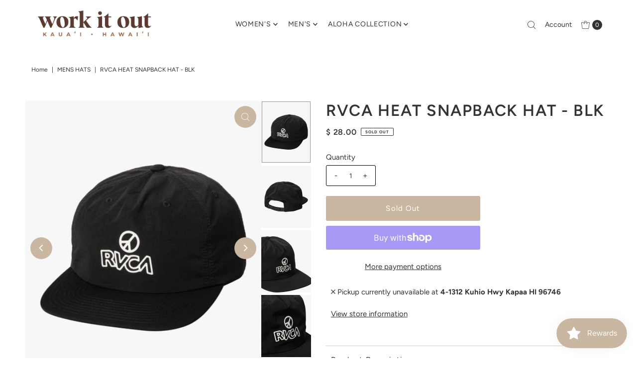

--- FILE ---
content_type: text/html; charset=utf-8
request_url: https://workitoutkauai.com/products/rvca-heat-snapback-hat-blk
body_size: 33966
content:
<!DOCTYPE html>
<html class="no-js" lang="en">
<head>
  <meta charset="utf-8" />
  <meta name="viewport" content="width=device-width,initial-scale=1">

  <!-- Establish early connection to external domains -->
  <link rel="preconnect" href="https://cdn.shopify.com" crossorigin>
  <link rel="preconnect" href="https://fonts.shopify.com" crossorigin>
  <link rel="preconnect" href="https://monorail-edge.shopifysvc.com">
  <link rel="preconnect" href="//ajax.googleapis.com" crossorigin /><!-- Preload onDomain stylesheets and script libraries -->
  <link rel="preload" href="//workitoutkauai.com/cdn/shop/t/25/assets/stylesheet.css?v=54491670936201503501730481040" as="style">
  <link rel="preload" as="font" href="//workitoutkauai.com/cdn/fonts/figtree/figtree_n4.3c0838aba1701047e60be6a99a1b0a40ce9b8419.woff2" type="font/woff2" crossorigin>
  <link rel="preload" as="font" href="//workitoutkauai.com/cdn/fonts/figtree/figtree_n4.3c0838aba1701047e60be6a99a1b0a40ce9b8419.woff2" type="font/woff2" crossorigin>
  <link rel="preload" as="font" href="//workitoutkauai.com/cdn/fonts/figtree/figtree_n6.9d1ea52bb49a0a86cfd1b0383d00f83d3fcc14de.woff2" type="font/woff2" crossorigin>
  <link rel="preload" href="//workitoutkauai.com/cdn/shop/t/25/assets/eventemitter3.min.js?v=27939738353326123541730481040" as="script">
  <link rel="preload" href="//workitoutkauai.com/cdn/shop/t/25/assets/vendor-video.js?v=112486824910932804751730481040" as="script">
  <link rel="preload" href="//workitoutkauai.com/cdn/shop/t/25/assets/theme.js?v=107597655250936061471730481040" as="script">

  <link rel="shortcut icon" href="//workitoutkauai.com/cdn/shop/files/8-01.png?crop=center&height=32&v=1623204755&width=32" type="image/png" />
  <link rel="canonical" href="https://workitoutkauai.com/products/rvca-heat-snapback-hat-blk" />

  <title>RVCA HEAT SNAPBACK HAT - BLK &ndash; Work It Out</title>
  <meta name="description" content="Chill Vibes Only In The Heat Snapback Hat, Featuring Rvca Logo Artwork Prints At The Front For A Bold, Peace-Loving Look. This Men’s 5-Panel Snapback Hat Features A Lightly Structured Fit, With An Adjustable Snapback Closure, Interior Woven Fit Label And Flag Label At The Back. Avyha00304 Men’s Snapback Hat. Fabric: Re" />

  
<meta property="og:image" content="http://workitoutkauai.com/cdn/shop/products/avyha00304_rvca_f_blk_frt1.jpg?v=1651964642&width=1024">
  <meta property="og:image:secure_url" content="https://workitoutkauai.com/cdn/shop/products/avyha00304_rvca_f_blk_frt1.jpg?v=1651964642&width=1024">
  <meta property="og:image:width" content="414">
  <meta property="og:image:height" content="517">

<meta property="og:site_name" content="Work It Out">



  <meta name="twitter:card" content="summary">


  <meta name="twitter:site" content="@">


  <meta name="twitter:title" content="RVCA HEAT SNAPBACK HAT - BLK">
  <meta name="twitter:description" content="Chill Vibes Only In The Heat Snapback Hat, Featuring Rvca Logo Artwork Prints At The Front For A Bold, Peace-Loving Look. This Men’s 5-Panel Snapback Hat Features A Lightly Structured Fit, With An Adj">
  <meta name="twitter:image" content="https://workitoutkauai.com/cdn/shop/products/avyha00304_rvca_f_blk_frt1.jpg?v=1651964642&width=1024">
  <meta name="twitter:image:width" content="480">
  <meta name="twitter:image:height" content="480">


  
 <script type="application/ld+json">
   {
     "@context": "https://schema.org",
     "@type": "Product",
     "id": "rvca-heat-snapback-hat-blk",
     "url": "https:\/\/workitoutkauai.com\/products\/rvca-heat-snapback-hat-blk",
     "image": "\/\/workitoutkauai.com\/cdn\/shop\/products\/avyha00304_rvca_f_blk_frt1.jpg?v=1651964642",
     "name": "RVCA HEAT SNAPBACK HAT - BLK",
     "brand": {
        "@type": "Brand",
        "name": "RVCA MENS"
      },
     "description": "\u003cp data-mce-fragment=\"1\"\u003e\u003cspan style=\"font-weight: 400;\" data-mce-fragment=\"1\" data-mce-style=\"font-weight: 400;\"\u003eChill Vibes Only In The Heat Snapback Hat, Featuring Rvca Logo Artwork Prints At The Front For A Bold, Peace-Loving Look. This Men’s 5-Panel Snapback Hat Features A Lightly Structured Fit, With An Adjustable Snapback Closure, Interior Woven Fit Label And Flag Label At The Back.\u003c\/span\u003e\u003c\/p\u003e\n\u003cp data-mce-fragment=\"1\"\u003e\u003cspan style=\"font-weight: 400;\" data-mce-fragment=\"1\" data-mce-style=\"font-weight: 400;\"\u003eAvyha00304\u003c\/span\u003e\u003c\/p\u003e\n\u003cul data-mce-fragment=\"1\"\u003e\n\u003cli style=\"font-weight: 400;\" data-mce-fragment=\"1\" data-mce-style=\"font-weight: 400;\"\u003e\u003cspan style=\"font-weight: 400;\" data-mce-fragment=\"1\" data-mce-style=\"font-weight: 400;\"\u003eMen’s Snapback Hat.\u003c\/span\u003e\u003c\/li\u003e\n\u003cli style=\"font-weight: 400;\" data-mce-fragment=\"1\" data-mce-style=\"font-weight: 400;\"\u003e\n\u003cb data-mce-fragment=\"1\"\u003eFabric:\u003c\/b\u003e\u003cspan style=\"font-weight: 400;\" data-mce-fragment=\"1\" data-mce-style=\"font-weight: 400;\"\u003e Recycled Nylon Weave.\u003c\/span\u003e\n\u003c\/li\u003e\n\u003cli style=\"font-weight: 400;\" data-mce-fragment=\"1\" data-mce-style=\"font-weight: 400;\"\u003e\n\u003cb data-mce-fragment=\"1\"\u003eConstruction:\u003c\/b\u003e\u003cspan style=\"font-weight: 400;\" data-mce-fragment=\"1\" data-mce-style=\"font-weight: 400;\"\u003e 5-Panel Construction With Light Structure.\u003c\/span\u003e\n\u003c\/li\u003e\n\u003cli style=\"font-weight: 400;\" data-mce-fragment=\"1\" data-mce-style=\"font-weight: 400;\"\u003e\n\u003cb data-mce-fragment=\"1\"\u003eClosure:\u003c\/b\u003e\u003cspan style=\"font-weight: 400;\" data-mce-fragment=\"1\" data-mce-style=\"font-weight: 400;\"\u003e Snapback Closure.\u003c\/span\u003e\n\u003c\/li\u003e\n\u003cli style=\"font-weight: 400;\" data-mce-fragment=\"1\" data-mce-style=\"font-weight: 400;\"\u003e\n\u003cb data-mce-fragment=\"1\"\u003eAdditional Details:\u003c\/b\u003e\u003cspan style=\"font-weight: 400;\" data-mce-fragment=\"1\" data-mce-style=\"font-weight: 400;\"\u003e Screen Print At Front Panel.\u003c\/span\u003e\n\u003c\/li\u003e\n\u003cli style=\"font-weight: 400;\" data-mce-fragment=\"1\" data-mce-style=\"font-weight: 400;\"\u003e\u003cspan style=\"font-weight: 400;\" data-mce-fragment=\"1\" data-mce-style=\"font-weight: 400;\"\u003eInterior Woven Fit Label.\u003c\/span\u003e\u003c\/li\u003e\n\u003cli style=\"font-weight: 400;\" data-mce-fragment=\"1\" data-mce-style=\"font-weight: 400;\"\u003e\u003cspan style=\"font-weight: 400;\" data-mce-fragment=\"1\" data-mce-style=\"font-weight: 400;\"\u003eRvca Flag Label At Back.\u003c\/span\u003e\u003c\/li\u003e\n\u003c\/ul\u003e\n\u003cp data-mce-fragment=\"1\"\u003e\u003cspan style=\"font-weight: 400;\" data-mce-fragment=\"1\" data-mce-style=\"font-weight: 400;\"\u003eMaterials\u003c\/span\u003e\u003c\/p\u003e\n\u003cul data-mce-fragment=\"1\"\u003e\n\u003cli style=\"font-weight: 400;\" data-mce-fragment=\"1\" data-mce-style=\"font-weight: 400;\"\u003e\u003cspan style=\"font-weight: 400;\" data-mce-fragment=\"1\" data-mce-style=\"font-weight: 400;\"\u003e57% Polyamide, 43% Polyester\u003c\/span\u003e\u003c\/li\u003e\n\u003c\/ul\u003e","sku": 41912251187361,"gtin12": 194687436648,"offers": [
        
        {
           "@type": "Offer",
           "price" : 28.0,
           "priceCurrency": "USD",
           "availability": "http://schema.org/InStock",
           "priceValidUntil": "2030-01-01",
           "url": "\/products\/rvca-heat-snapback-hat-blk"
         }
       
     ]
   }
 </script>


  <style data-shopify>
:root {
    --main-family: Figtree, sans-serif;;
    --main-weight: 400;
    --main-style: normal;
    --main-spacing: 0em;
    --nav-family: Figtree, sans-serif;;
    --nav-weight: 400;
    --nav-style: normal;
    --nav-spacing: 0.050em;
    --heading-family: Figtree, sans-serif;;
    --heading-weight: 600;
    --heading-style: 600;
    --heading-spacing: 0.050em;
    --button-spacing: 0.075em;

    --font-size: 15px;
    --h1-size: 32px;
    --h2-size: 32px;
    --h3-size: 22px;
    --nav-size: 14px;
    --supersize-h3: calc(22px * 2);
    --font-size-large: calc(15px + 2);
    --font-size-reset: 15px;
    --font-size-sm: calc(15px - 2px);

    --section-title-border: bottom-only-short;
    --heading-border-weight: 1px;

    --announcement-bar-background: #c9b7a1;
    --announcement-bar-text-color: #ffffff;
    --top-bar-links-active: #333333;
    --top-bar-links-bg-active: #ffffff;
    --header-wrapper-background: #ffffff;
    --logo-color: ;
    --header-text-color: #333333;
    --navigation: #ffffff;
    --nav-color: #333333;
    --background: #ffffff;
    --text-color: #333333;
    --dotted-color: #ddcdba;
    --sale-color: #960000;
    --button-color: #ddcdba;
    --button-text: #ffffff;
    --button-hover: #eee6dc;
    --secondary-button-color: #c9b7a1;
    --secondary-button-text: #ffffff;
    --secondary-button-hover: #dcd0c1;
    --directional-background: #c9b7a1;
    --directional-color: #ffffff;
    --directional-hover-background: #dcd0c1;
    --swatch-width: 40px;
    --swatch-height: 34px;
    --swatch-tooltip-left: -28px;
    --footer-background: #c9b7a1;
    --footer-text-color: #ffffff;
    --footer-border-color: 255, 255, 255;
    --cs1-color: #000;
    --cs1-background: #ffffff;
    --cs2-color: #000;
    --cs2-background: #f5f5f5;
    --cs3-color: #000000;
    --cs3-background: #ffffff;
    --keyboard-focus: #000000;
    --focus-border-style: dotted;
    --focus-border-weight: 1px;
    --section-padding: 50px;
    --grid-text-alignment: left;
    --posted-color: #666666;
    --article-title-color: ;
    --article-caption-color: ;
    --close-color: #b3b3b3;
    --text-color-darken-30: #000000;
    --thumbnail-outline-color: #999999;
    --select-arrow-bg: url(//workitoutkauai.com/cdn/shop/t/25/assets/select-arrow.png?v=112595941721225094991730481040);
    --free-shipping-bg: #c2ad7b;
    --free-shipping-text: #fff;
    --color-filter-size: 26px;

    --error-msg-dark: #e81000;
    --error-msg-light: #ffeae8;
    --success-msg-dark: #007f5f;
    --success-msg-light: #e5fff8;

    --color-body-text: var(--text-color);
    --color-body: var(--background);
    --color-bg: var(--background);

    --star-active: rgb(51, 51, 51);
    --star-inactive: rgb(179, 179, 179);

    --section-rounding: 0px;
    --section-background: transparent;
    --section-overlay-color: 0, 0, 0;
    --section-overlay-opacity: 0;
    --section-button-size: 15px;
    --banner-title: #ffffff;

    --pulse-color: rgba(255, 177, 66, 1);
    --age-text-color: #262b2c;
    --age-bg-color: #faf4e8;
  }
  @media (max-width: 740px) {
    :root {
      --font-size: calc(15px - (15px * 0.15));
      --nav-size: calc(14px - (14px * 0.15));
      --h1-size: calc(32px - (32px * 0.15));
      --h2-size: calc(32px - (32px * 0.15));
      --h3-size: calc(22px - (22px * 0.15));
      --supersize-h3: calc(22px * 1.5);
    }
  }
</style>


  <link rel="stylesheet" href="//workitoutkauai.com/cdn/shop/t/25/assets/stylesheet.css?v=54491670936201503501730481040" type="text/css">

  <style>
    @font-face {
  font-family: Figtree;
  font-weight: 400;
  font-style: normal;
  font-display: swap;
  src: url("//workitoutkauai.com/cdn/fonts/figtree/figtree_n4.3c0838aba1701047e60be6a99a1b0a40ce9b8419.woff2") format("woff2"),
       url("//workitoutkauai.com/cdn/fonts/figtree/figtree_n4.c0575d1db21fc3821f17fd6617d3dee552312137.woff") format("woff");
}

    @font-face {
  font-family: Figtree;
  font-weight: 400;
  font-style: normal;
  font-display: swap;
  src: url("//workitoutkauai.com/cdn/fonts/figtree/figtree_n4.3c0838aba1701047e60be6a99a1b0a40ce9b8419.woff2") format("woff2"),
       url("//workitoutkauai.com/cdn/fonts/figtree/figtree_n4.c0575d1db21fc3821f17fd6617d3dee552312137.woff") format("woff");
}

    @font-face {
  font-family: Figtree;
  font-weight: 600;
  font-style: normal;
  font-display: swap;
  src: url("//workitoutkauai.com/cdn/fonts/figtree/figtree_n6.9d1ea52bb49a0a86cfd1b0383d00f83d3fcc14de.woff2") format("woff2"),
       url("//workitoutkauai.com/cdn/fonts/figtree/figtree_n6.f0fcdea525a0e47b2ae4ab645832a8e8a96d31d3.woff") format("woff");
}

    @font-face {
  font-family: Figtree;
  font-weight: 700;
  font-style: normal;
  font-display: swap;
  src: url("//workitoutkauai.com/cdn/fonts/figtree/figtree_n7.2fd9bfe01586148e644724096c9d75e8c7a90e55.woff2") format("woff2"),
       url("//workitoutkauai.com/cdn/fonts/figtree/figtree_n7.ea05de92d862f9594794ab281c4c3a67501ef5fc.woff") format("woff");
}

    @font-face {
  font-family: Figtree;
  font-weight: 400;
  font-style: italic;
  font-display: swap;
  src: url("//workitoutkauai.com/cdn/fonts/figtree/figtree_i4.89f7a4275c064845c304a4cf8a4a586060656db2.woff2") format("woff2"),
       url("//workitoutkauai.com/cdn/fonts/figtree/figtree_i4.6f955aaaafc55a22ffc1f32ecf3756859a5ad3e2.woff") format("woff");
}

    @font-face {
  font-family: Figtree;
  font-weight: 700;
  font-style: italic;
  font-display: swap;
  src: url("//workitoutkauai.com/cdn/fonts/figtree/figtree_i7.06add7096a6f2ab742e09ec7e498115904eda1fe.woff2") format("woff2"),
       url("//workitoutkauai.com/cdn/fonts/figtree/figtree_i7.ee584b5fcaccdbb5518c0228158941f8df81b101.woff") format("woff");
}

  </style>

  <script>window.performance && window.performance.mark && window.performance.mark('shopify.content_for_header.start');</script><meta id="shopify-digital-wallet" name="shopify-digital-wallet" content="/9480726/digital_wallets/dialog">
<meta name="shopify-checkout-api-token" content="a1e2d72326a6ef3e46ec06a7ae061654">
<meta id="in-context-paypal-metadata" data-shop-id="9480726" data-venmo-supported="false" data-environment="production" data-locale="en_US" data-paypal-v4="true" data-currency="USD">
<link rel="alternate" type="application/json+oembed" href="https://workitoutkauai.com/products/rvca-heat-snapback-hat-blk.oembed">
<script async="async" src="/checkouts/internal/preloads.js?locale=en-US"></script>
<link rel="preconnect" href="https://shop.app" crossorigin="anonymous">
<script async="async" src="https://shop.app/checkouts/internal/preloads.js?locale=en-US&shop_id=9480726" crossorigin="anonymous"></script>
<script id="apple-pay-shop-capabilities" type="application/json">{"shopId":9480726,"countryCode":"US","currencyCode":"USD","merchantCapabilities":["supports3DS"],"merchantId":"gid:\/\/shopify\/Shop\/9480726","merchantName":"Work It Out","requiredBillingContactFields":["postalAddress","email","phone"],"requiredShippingContactFields":["postalAddress","email","phone"],"shippingType":"shipping","supportedNetworks":["visa","masterCard","amex","discover","elo","jcb"],"total":{"type":"pending","label":"Work It Out","amount":"1.00"},"shopifyPaymentsEnabled":true,"supportsSubscriptions":true}</script>
<script id="shopify-features" type="application/json">{"accessToken":"a1e2d72326a6ef3e46ec06a7ae061654","betas":["rich-media-storefront-analytics"],"domain":"workitoutkauai.com","predictiveSearch":true,"shopId":9480726,"locale":"en"}</script>
<script>var Shopify = Shopify || {};
Shopify.shop = "work-kauai.myshopify.com";
Shopify.locale = "en";
Shopify.currency = {"active":"USD","rate":"1.0"};
Shopify.country = "US";
Shopify.theme = {"name":"Vantage (11\/2024 Update)","id":137340715169,"schema_name":"Vantage","schema_version":"11.1.0","theme_store_id":459,"role":"main"};
Shopify.theme.handle = "null";
Shopify.theme.style = {"id":null,"handle":null};
Shopify.cdnHost = "workitoutkauai.com/cdn";
Shopify.routes = Shopify.routes || {};
Shopify.routes.root = "/";</script>
<script type="module">!function(o){(o.Shopify=o.Shopify||{}).modules=!0}(window);</script>
<script>!function(o){function n(){var o=[];function n(){o.push(Array.prototype.slice.apply(arguments))}return n.q=o,n}var t=o.Shopify=o.Shopify||{};t.loadFeatures=n(),t.autoloadFeatures=n()}(window);</script>
<script>
  window.ShopifyPay = window.ShopifyPay || {};
  window.ShopifyPay.apiHost = "shop.app\/pay";
  window.ShopifyPay.redirectState = null;
</script>
<script id="shop-js-analytics" type="application/json">{"pageType":"product"}</script>
<script defer="defer" async type="module" src="//workitoutkauai.com/cdn/shopifycloud/shop-js/modules/v2/client.init-shop-cart-sync_D0dqhulL.en.esm.js"></script>
<script defer="defer" async type="module" src="//workitoutkauai.com/cdn/shopifycloud/shop-js/modules/v2/chunk.common_CpVO7qML.esm.js"></script>
<script type="module">
  await import("//workitoutkauai.com/cdn/shopifycloud/shop-js/modules/v2/client.init-shop-cart-sync_D0dqhulL.en.esm.js");
await import("//workitoutkauai.com/cdn/shopifycloud/shop-js/modules/v2/chunk.common_CpVO7qML.esm.js");

  window.Shopify.SignInWithShop?.initShopCartSync?.({"fedCMEnabled":true,"windoidEnabled":true});

</script>
<script defer="defer" async type="module" src="//workitoutkauai.com/cdn/shopifycloud/shop-js/modules/v2/client.payment-terms_BmrqWn8r.en.esm.js"></script>
<script defer="defer" async type="module" src="//workitoutkauai.com/cdn/shopifycloud/shop-js/modules/v2/chunk.common_CpVO7qML.esm.js"></script>
<script defer="defer" async type="module" src="//workitoutkauai.com/cdn/shopifycloud/shop-js/modules/v2/chunk.modal_DKF6x0Jh.esm.js"></script>
<script type="module">
  await import("//workitoutkauai.com/cdn/shopifycloud/shop-js/modules/v2/client.payment-terms_BmrqWn8r.en.esm.js");
await import("//workitoutkauai.com/cdn/shopifycloud/shop-js/modules/v2/chunk.common_CpVO7qML.esm.js");
await import("//workitoutkauai.com/cdn/shopifycloud/shop-js/modules/v2/chunk.modal_DKF6x0Jh.esm.js");

  
</script>
<script>
  window.Shopify = window.Shopify || {};
  if (!window.Shopify.featureAssets) window.Shopify.featureAssets = {};
  window.Shopify.featureAssets['shop-js'] = {"shop-cart-sync":["modules/v2/client.shop-cart-sync_D9bwt38V.en.esm.js","modules/v2/chunk.common_CpVO7qML.esm.js"],"init-fed-cm":["modules/v2/client.init-fed-cm_BJ8NPuHe.en.esm.js","modules/v2/chunk.common_CpVO7qML.esm.js"],"init-shop-email-lookup-coordinator":["modules/v2/client.init-shop-email-lookup-coordinator_pVrP2-kG.en.esm.js","modules/v2/chunk.common_CpVO7qML.esm.js"],"shop-cash-offers":["modules/v2/client.shop-cash-offers_CNh7FWN-.en.esm.js","modules/v2/chunk.common_CpVO7qML.esm.js","modules/v2/chunk.modal_DKF6x0Jh.esm.js"],"init-shop-cart-sync":["modules/v2/client.init-shop-cart-sync_D0dqhulL.en.esm.js","modules/v2/chunk.common_CpVO7qML.esm.js"],"init-windoid":["modules/v2/client.init-windoid_DaoAelzT.en.esm.js","modules/v2/chunk.common_CpVO7qML.esm.js"],"shop-toast-manager":["modules/v2/client.shop-toast-manager_1DND8Tac.en.esm.js","modules/v2/chunk.common_CpVO7qML.esm.js"],"pay-button":["modules/v2/client.pay-button_CFeQi1r6.en.esm.js","modules/v2/chunk.common_CpVO7qML.esm.js"],"shop-button":["modules/v2/client.shop-button_Ca94MDdQ.en.esm.js","modules/v2/chunk.common_CpVO7qML.esm.js"],"shop-login-button":["modules/v2/client.shop-login-button_DPYNfp1Z.en.esm.js","modules/v2/chunk.common_CpVO7qML.esm.js","modules/v2/chunk.modal_DKF6x0Jh.esm.js"],"avatar":["modules/v2/client.avatar_BTnouDA3.en.esm.js"],"shop-follow-button":["modules/v2/client.shop-follow-button_BMKh4nJE.en.esm.js","modules/v2/chunk.common_CpVO7qML.esm.js","modules/v2/chunk.modal_DKF6x0Jh.esm.js"],"init-customer-accounts-sign-up":["modules/v2/client.init-customer-accounts-sign-up_CJXi5kRN.en.esm.js","modules/v2/client.shop-login-button_DPYNfp1Z.en.esm.js","modules/v2/chunk.common_CpVO7qML.esm.js","modules/v2/chunk.modal_DKF6x0Jh.esm.js"],"init-shop-for-new-customer-accounts":["modules/v2/client.init-shop-for-new-customer-accounts_BoBxkgWu.en.esm.js","modules/v2/client.shop-login-button_DPYNfp1Z.en.esm.js","modules/v2/chunk.common_CpVO7qML.esm.js","modules/v2/chunk.modal_DKF6x0Jh.esm.js"],"init-customer-accounts":["modules/v2/client.init-customer-accounts_DCuDTzpR.en.esm.js","modules/v2/client.shop-login-button_DPYNfp1Z.en.esm.js","modules/v2/chunk.common_CpVO7qML.esm.js","modules/v2/chunk.modal_DKF6x0Jh.esm.js"],"checkout-modal":["modules/v2/client.checkout-modal_U_3e4VxF.en.esm.js","modules/v2/chunk.common_CpVO7qML.esm.js","modules/v2/chunk.modal_DKF6x0Jh.esm.js"],"lead-capture":["modules/v2/client.lead-capture_DEgn0Z8u.en.esm.js","modules/v2/chunk.common_CpVO7qML.esm.js","modules/v2/chunk.modal_DKF6x0Jh.esm.js"],"shop-login":["modules/v2/client.shop-login_CoM5QKZ_.en.esm.js","modules/v2/chunk.common_CpVO7qML.esm.js","modules/v2/chunk.modal_DKF6x0Jh.esm.js"],"payment-terms":["modules/v2/client.payment-terms_BmrqWn8r.en.esm.js","modules/v2/chunk.common_CpVO7qML.esm.js","modules/v2/chunk.modal_DKF6x0Jh.esm.js"]};
</script>
<script>(function() {
  var isLoaded = false;
  function asyncLoad() {
    if (isLoaded) return;
    isLoaded = true;
    var urls = ["https:\/\/js.smile.io\/v1\/smile-shopify.js?shop=work-kauai.myshopify.com","https:\/\/omnisnippet1.com\/platforms\/shopify.js?source=scriptTag\u0026v=2025-05-15T12\u0026shop=work-kauai.myshopify.com"];
    for (var i = 0; i < urls.length; i++) {
      var s = document.createElement('script');
      s.type = 'text/javascript';
      s.async = true;
      s.src = urls[i];
      var x = document.getElementsByTagName('script')[0];
      x.parentNode.insertBefore(s, x);
    }
  };
  if(window.attachEvent) {
    window.attachEvent('onload', asyncLoad);
  } else {
    window.addEventListener('load', asyncLoad, false);
  }
})();</script>
<script id="__st">var __st={"a":9480726,"offset":-36000,"reqid":"ba5f265d-74d7-4a03-8620-489348b95fef-1764134662","pageurl":"workitoutkauai.com\/products\/rvca-heat-snapback-hat-blk","u":"7ede42ff4b4a","p":"product","rtyp":"product","rid":7362817884321};</script>
<script>window.ShopifyPaypalV4VisibilityTracking = true;</script>
<script id="captcha-bootstrap">!function(){'use strict';const t='contact',e='account',n='new_comment',o=[[t,t],['blogs',n],['comments',n],[t,'customer']],c=[[e,'customer_login'],[e,'guest_login'],[e,'recover_customer_password'],[e,'create_customer']],r=t=>t.map((([t,e])=>`form[action*='/${t}']:not([data-nocaptcha='true']) input[name='form_type'][value='${e}']`)).join(','),a=t=>()=>t?[...document.querySelectorAll(t)].map((t=>t.form)):[];function s(){const t=[...o],e=r(t);return a(e)}const i='password',u='form_key',d=['recaptcha-v3-token','g-recaptcha-response','h-captcha-response',i],f=()=>{try{return window.sessionStorage}catch{return}},m='__shopify_v',_=t=>t.elements[u];function p(t,e,n=!1){try{const o=window.sessionStorage,c=JSON.parse(o.getItem(e)),{data:r}=function(t){const{data:e,action:n}=t;return t[m]||n?{data:e,action:n}:{data:t,action:n}}(c);for(const[e,n]of Object.entries(r))t.elements[e]&&(t.elements[e].value=n);n&&o.removeItem(e)}catch(o){console.error('form repopulation failed',{error:o})}}const l='form_type',E='cptcha';function T(t){t.dataset[E]=!0}const w=window,h=w.document,L='Shopify',v='ce_forms',y='captcha';let A=!1;((t,e)=>{const n=(g='f06e6c50-85a8-45c8-87d0-21a2b65856fe',I='https://cdn.shopify.com/shopifycloud/storefront-forms-hcaptcha/ce_storefront_forms_captcha_hcaptcha.v1.5.2.iife.js',D={infoText:'Protected by hCaptcha',privacyText:'Privacy',termsText:'Terms'},(t,e,n)=>{const o=w[L][v],c=o.bindForm;if(c)return c(t,g,e,D).then(n);var r;o.q.push([[t,g,e,D],n]),r=I,A||(h.body.append(Object.assign(h.createElement('script'),{id:'captcha-provider',async:!0,src:r})),A=!0)});var g,I,D;w[L]=w[L]||{},w[L][v]=w[L][v]||{},w[L][v].q=[],w[L][y]=w[L][y]||{},w[L][y].protect=function(t,e){n(t,void 0,e),T(t)},Object.freeze(w[L][y]),function(t,e,n,w,h,L){const[v,y,A,g]=function(t,e,n){const i=e?o:[],u=t?c:[],d=[...i,...u],f=r(d),m=r(i),_=r(d.filter((([t,e])=>n.includes(e))));return[a(f),a(m),a(_),s()]}(w,h,L),I=t=>{const e=t.target;return e instanceof HTMLFormElement?e:e&&e.form},D=t=>v().includes(t);t.addEventListener('submit',(t=>{const e=I(t);if(!e)return;const n=D(e)&&!e.dataset.hcaptchaBound&&!e.dataset.recaptchaBound,o=_(e),c=g().includes(e)&&(!o||!o.value);(n||c)&&t.preventDefault(),c&&!n&&(function(t){try{if(!f())return;!function(t){const e=f();if(!e)return;const n=_(t);if(!n)return;const o=n.value;o&&e.removeItem(o)}(t);const e=Array.from(Array(32),(()=>Math.random().toString(36)[2])).join('');!function(t,e){_(t)||t.append(Object.assign(document.createElement('input'),{type:'hidden',name:u})),t.elements[u].value=e}(t,e),function(t,e){const n=f();if(!n)return;const o=[...t.querySelectorAll(`input[type='${i}']`)].map((({name:t})=>t)),c=[...d,...o],r={};for(const[a,s]of new FormData(t).entries())c.includes(a)||(r[a]=s);n.setItem(e,JSON.stringify({[m]:1,action:t.action,data:r}))}(t,e)}catch(e){console.error('failed to persist form',e)}}(e),e.submit())}));const S=(t,e)=>{t&&!t.dataset[E]&&(n(t,e.some((e=>e===t))),T(t))};for(const o of['focusin','change'])t.addEventListener(o,(t=>{const e=I(t);D(e)&&S(e,y())}));const B=e.get('form_key'),M=e.get(l),P=B&&M;t.addEventListener('DOMContentLoaded',(()=>{const t=y();if(P)for(const e of t)e.elements[l].value===M&&p(e,B);[...new Set([...A(),...v().filter((t=>'true'===t.dataset.shopifyCaptcha))])].forEach((e=>S(e,t)))}))}(h,new URLSearchParams(w.location.search),n,t,e,['guest_login'])})(!0,!0)}();</script>
<script integrity="sha256-52AcMU7V7pcBOXWImdc/TAGTFKeNjmkeM1Pvks/DTgc=" data-source-attribution="shopify.loadfeatures" defer="defer" src="//workitoutkauai.com/cdn/shopifycloud/storefront/assets/storefront/load_feature-81c60534.js" crossorigin="anonymous"></script>
<script crossorigin="anonymous" defer="defer" src="//workitoutkauai.com/cdn/shopifycloud/storefront/assets/shopify_pay/storefront-65b4c6d7.js?v=20250812"></script>
<script data-source-attribution="shopify.dynamic_checkout.dynamic.init">var Shopify=Shopify||{};Shopify.PaymentButton=Shopify.PaymentButton||{isStorefrontPortableWallets:!0,init:function(){window.Shopify.PaymentButton.init=function(){};var t=document.createElement("script");t.src="https://workitoutkauai.com/cdn/shopifycloud/portable-wallets/latest/portable-wallets.en.js",t.type="module",document.head.appendChild(t)}};
</script>
<script data-source-attribution="shopify.dynamic_checkout.buyer_consent">
  function portableWalletsHideBuyerConsent(e){var t=document.getElementById("shopify-buyer-consent"),n=document.getElementById("shopify-subscription-policy-button");t&&n&&(t.classList.add("hidden"),t.setAttribute("aria-hidden","true"),n.removeEventListener("click",e))}function portableWalletsShowBuyerConsent(e){var t=document.getElementById("shopify-buyer-consent"),n=document.getElementById("shopify-subscription-policy-button");t&&n&&(t.classList.remove("hidden"),t.removeAttribute("aria-hidden"),n.addEventListener("click",e))}window.Shopify?.PaymentButton&&(window.Shopify.PaymentButton.hideBuyerConsent=portableWalletsHideBuyerConsent,window.Shopify.PaymentButton.showBuyerConsent=portableWalletsShowBuyerConsent);
</script>
<script>
  function portableWalletsCleanup(e){e&&e.src&&console.error("Failed to load portable wallets script "+e.src);var t=document.querySelectorAll("shopify-accelerated-checkout .shopify-payment-button__skeleton, shopify-accelerated-checkout-cart .wallet-cart-button__skeleton"),e=document.getElementById("shopify-buyer-consent");for(let e=0;e<t.length;e++)t[e].remove();e&&e.remove()}function portableWalletsNotLoadedAsModule(e){e instanceof ErrorEvent&&"string"==typeof e.message&&e.message.includes("import.meta")&&"string"==typeof e.filename&&e.filename.includes("portable-wallets")&&(window.removeEventListener("error",portableWalletsNotLoadedAsModule),window.Shopify.PaymentButton.failedToLoad=e,"loading"===document.readyState?document.addEventListener("DOMContentLoaded",window.Shopify.PaymentButton.init):window.Shopify.PaymentButton.init())}window.addEventListener("error",portableWalletsNotLoadedAsModule);
</script>

<script type="module" src="https://workitoutkauai.com/cdn/shopifycloud/portable-wallets/latest/portable-wallets.en.js" onError="portableWalletsCleanup(this)" crossorigin="anonymous"></script>
<script nomodule>
  document.addEventListener("DOMContentLoaded", portableWalletsCleanup);
</script>

<link id="shopify-accelerated-checkout-styles" rel="stylesheet" media="screen" href="https://workitoutkauai.com/cdn/shopifycloud/portable-wallets/latest/accelerated-checkout-backwards-compat.css" crossorigin="anonymous">
<style id="shopify-accelerated-checkout-cart">
        #shopify-buyer-consent {
  margin-top: 1em;
  display: inline-block;
  width: 100%;
}

#shopify-buyer-consent.hidden {
  display: none;
}

#shopify-subscription-policy-button {
  background: none;
  border: none;
  padding: 0;
  text-decoration: underline;
  font-size: inherit;
  cursor: pointer;
}

#shopify-subscription-policy-button::before {
  box-shadow: none;
}

      </style>

<script>window.performance && window.performance.mark && window.performance.mark('shopify.content_for_header.end');</script>

<script src="https://cdn.shopify.com/extensions/019aa6da-7a97-7c43-96ef-4bb0f59b1bbd/smile-shopify-app-extensions-250/assets/smile-loader.js" type="text/javascript" defer="defer"></script>
<link href="https://monorail-edge.shopifysvc.com" rel="dns-prefetch">
<script>(function(){if ("sendBeacon" in navigator && "performance" in window) {try {var session_token_from_headers = performance.getEntriesByType('navigation')[0].serverTiming.find(x => x.name == '_s').description;} catch {var session_token_from_headers = undefined;}var session_cookie_matches = document.cookie.match(/_shopify_s=([^;]*)/);var session_token_from_cookie = session_cookie_matches && session_cookie_matches.length === 2 ? session_cookie_matches[1] : "";var session_token = session_token_from_headers || session_token_from_cookie || "";function handle_abandonment_event(e) {var entries = performance.getEntries().filter(function(entry) {return /monorail-edge.shopifysvc.com/.test(entry.name);});if (!window.abandonment_tracked && entries.length === 0) {window.abandonment_tracked = true;var currentMs = Date.now();var navigation_start = performance.timing.navigationStart;var payload = {shop_id: 9480726,url: window.location.href,navigation_start,duration: currentMs - navigation_start,session_token,page_type: "product"};window.navigator.sendBeacon("https://monorail-edge.shopifysvc.com/v1/produce", JSON.stringify({schema_id: "online_store_buyer_site_abandonment/1.1",payload: payload,metadata: {event_created_at_ms: currentMs,event_sent_at_ms: currentMs}}));}}window.addEventListener('pagehide', handle_abandonment_event);}}());</script>
<script id="web-pixels-manager-setup">(function e(e,d,r,n,o){if(void 0===o&&(o={}),!Boolean(null===(a=null===(i=window.Shopify)||void 0===i?void 0:i.analytics)||void 0===a?void 0:a.replayQueue)){var i,a;window.Shopify=window.Shopify||{};var t=window.Shopify;t.analytics=t.analytics||{};var s=t.analytics;s.replayQueue=[],s.publish=function(e,d,r){return s.replayQueue.push([e,d,r]),!0};try{self.performance.mark("wpm:start")}catch(e){}var l=function(){var e={modern:/Edge?\/(1{2}[4-9]|1[2-9]\d|[2-9]\d{2}|\d{4,})\.\d+(\.\d+|)|Firefox\/(1{2}[4-9]|1[2-9]\d|[2-9]\d{2}|\d{4,})\.\d+(\.\d+|)|Chrom(ium|e)\/(9{2}|\d{3,})\.\d+(\.\d+|)|(Maci|X1{2}).+ Version\/(15\.\d+|(1[6-9]|[2-9]\d|\d{3,})\.\d+)([,.]\d+|)( \(\w+\)|)( Mobile\/\w+|) Safari\/|Chrome.+OPR\/(9{2}|\d{3,})\.\d+\.\d+|(CPU[ +]OS|iPhone[ +]OS|CPU[ +]iPhone|CPU IPhone OS|CPU iPad OS)[ +]+(15[._]\d+|(1[6-9]|[2-9]\d|\d{3,})[._]\d+)([._]\d+|)|Android:?[ /-](13[3-9]|1[4-9]\d|[2-9]\d{2}|\d{4,})(\.\d+|)(\.\d+|)|Android.+Firefox\/(13[5-9]|1[4-9]\d|[2-9]\d{2}|\d{4,})\.\d+(\.\d+|)|Android.+Chrom(ium|e)\/(13[3-9]|1[4-9]\d|[2-9]\d{2}|\d{4,})\.\d+(\.\d+|)|SamsungBrowser\/([2-9]\d|\d{3,})\.\d+/,legacy:/Edge?\/(1[6-9]|[2-9]\d|\d{3,})\.\d+(\.\d+|)|Firefox\/(5[4-9]|[6-9]\d|\d{3,})\.\d+(\.\d+|)|Chrom(ium|e)\/(5[1-9]|[6-9]\d|\d{3,})\.\d+(\.\d+|)([\d.]+$|.*Safari\/(?![\d.]+ Edge\/[\d.]+$))|(Maci|X1{2}).+ Version\/(10\.\d+|(1[1-9]|[2-9]\d|\d{3,})\.\d+)([,.]\d+|)( \(\w+\)|)( Mobile\/\w+|) Safari\/|Chrome.+OPR\/(3[89]|[4-9]\d|\d{3,})\.\d+\.\d+|(CPU[ +]OS|iPhone[ +]OS|CPU[ +]iPhone|CPU IPhone OS|CPU iPad OS)[ +]+(10[._]\d+|(1[1-9]|[2-9]\d|\d{3,})[._]\d+)([._]\d+|)|Android:?[ /-](13[3-9]|1[4-9]\d|[2-9]\d{2}|\d{4,})(\.\d+|)(\.\d+|)|Mobile Safari.+OPR\/([89]\d|\d{3,})\.\d+\.\d+|Android.+Firefox\/(13[5-9]|1[4-9]\d|[2-9]\d{2}|\d{4,})\.\d+(\.\d+|)|Android.+Chrom(ium|e)\/(13[3-9]|1[4-9]\d|[2-9]\d{2}|\d{4,})\.\d+(\.\d+|)|Android.+(UC? ?Browser|UCWEB|U3)[ /]?(15\.([5-9]|\d{2,})|(1[6-9]|[2-9]\d|\d{3,})\.\d+)\.\d+|SamsungBrowser\/(5\.\d+|([6-9]|\d{2,})\.\d+)|Android.+MQ{2}Browser\/(14(\.(9|\d{2,})|)|(1[5-9]|[2-9]\d|\d{3,})(\.\d+|))(\.\d+|)|K[Aa][Ii]OS\/(3\.\d+|([4-9]|\d{2,})\.\d+)(\.\d+|)/},d=e.modern,r=e.legacy,n=navigator.userAgent;return n.match(d)?"modern":n.match(r)?"legacy":"unknown"}(),u="modern"===l?"modern":"legacy",c=(null!=n?n:{modern:"",legacy:""})[u],f=function(e){return[e.baseUrl,"/wpm","/b",e.hashVersion,"modern"===e.buildTarget?"m":"l",".js"].join("")}({baseUrl:d,hashVersion:r,buildTarget:u}),m=function(e){var d=e.version,r=e.bundleTarget,n=e.surface,o=e.pageUrl,i=e.monorailEndpoint;return{emit:function(e){var a=e.status,t=e.errorMsg,s=(new Date).getTime(),l=JSON.stringify({metadata:{event_sent_at_ms:s},events:[{schema_id:"web_pixels_manager_load/3.1",payload:{version:d,bundle_target:r,page_url:o,status:a,surface:n,error_msg:t},metadata:{event_created_at_ms:s}}]});if(!i)return console&&console.warn&&console.warn("[Web Pixels Manager] No Monorail endpoint provided, skipping logging."),!1;try{return self.navigator.sendBeacon.bind(self.navigator)(i,l)}catch(e){}var u=new XMLHttpRequest;try{return u.open("POST",i,!0),u.setRequestHeader("Content-Type","text/plain"),u.send(l),!0}catch(e){return console&&console.warn&&console.warn("[Web Pixels Manager] Got an unhandled error while logging to Monorail."),!1}}}}({version:r,bundleTarget:l,surface:e.surface,pageUrl:self.location.href,monorailEndpoint:e.monorailEndpoint});try{o.browserTarget=l,function(e){var d=e.src,r=e.async,n=void 0===r||r,o=e.onload,i=e.onerror,a=e.sri,t=e.scriptDataAttributes,s=void 0===t?{}:t,l=document.createElement("script"),u=document.querySelector("head"),c=document.querySelector("body");if(l.async=n,l.src=d,a&&(l.integrity=a,l.crossOrigin="anonymous"),s)for(var f in s)if(Object.prototype.hasOwnProperty.call(s,f))try{l.dataset[f]=s[f]}catch(e){}if(o&&l.addEventListener("load",o),i&&l.addEventListener("error",i),u)u.appendChild(l);else{if(!c)throw new Error("Did not find a head or body element to append the script");c.appendChild(l)}}({src:f,async:!0,onload:function(){if(!function(){var e,d;return Boolean(null===(d=null===(e=window.Shopify)||void 0===e?void 0:e.analytics)||void 0===d?void 0:d.initialized)}()){var d=window.webPixelsManager.init(e)||void 0;if(d){var r=window.Shopify.analytics;r.replayQueue.forEach((function(e){var r=e[0],n=e[1],o=e[2];d.publishCustomEvent(r,n,o)})),r.replayQueue=[],r.publish=d.publishCustomEvent,r.visitor=d.visitor,r.initialized=!0}}},onerror:function(){return m.emit({status:"failed",errorMsg:"".concat(f," has failed to load")})},sri:function(e){var d=/^sha384-[A-Za-z0-9+/=]+$/;return"string"==typeof e&&d.test(e)}(c)?c:"",scriptDataAttributes:o}),m.emit({status:"loading"})}catch(e){m.emit({status:"failed",errorMsg:(null==e?void 0:e.message)||"Unknown error"})}}})({shopId: 9480726,storefrontBaseUrl: "https://workitoutkauai.com",extensionsBaseUrl: "https://extensions.shopifycdn.com/cdn/shopifycloud/web-pixels-manager",monorailEndpoint: "https://monorail-edge.shopifysvc.com/unstable/produce_batch",surface: "storefront-renderer",enabledBetaFlags: ["2dca8a86"],webPixelsConfigList: [{"id":"756416673","configuration":"{\"apiURL\":\"https:\/\/api.omnisend.com\",\"appURL\":\"https:\/\/app.omnisend.com\",\"brandID\":\"67f01d5c22cb9bfb8c05dd87\",\"trackingURL\":\"https:\/\/wt.omnisendlink.com\"}","eventPayloadVersion":"v1","runtimeContext":"STRICT","scriptVersion":"aa9feb15e63a302383aa48b053211bbb","type":"APP","apiClientId":186001,"privacyPurposes":["ANALYTICS","MARKETING","SALE_OF_DATA"],"dataSharingAdjustments":{"protectedCustomerApprovalScopes":["read_customer_address","read_customer_email","read_customer_name","read_customer_personal_data","read_customer_phone"]}},{"id":"224788641","configuration":"{\"pixel_id\":\"984711825290153\",\"pixel_type\":\"facebook_pixel\",\"metaapp_system_user_token\":\"-\"}","eventPayloadVersion":"v1","runtimeContext":"OPEN","scriptVersion":"ca16bc87fe92b6042fbaa3acc2fbdaa6","type":"APP","apiClientId":2329312,"privacyPurposes":["ANALYTICS","MARKETING","SALE_OF_DATA"],"dataSharingAdjustments":{"protectedCustomerApprovalScopes":["read_customer_address","read_customer_email","read_customer_name","read_customer_personal_data","read_customer_phone"]}},{"id":"118816929","eventPayloadVersion":"v1","runtimeContext":"LAX","scriptVersion":"1","type":"CUSTOM","privacyPurposes":["ANALYTICS"],"name":"Google Analytics tag (migrated)"},{"id":"shopify-app-pixel","configuration":"{}","eventPayloadVersion":"v1","runtimeContext":"STRICT","scriptVersion":"0450","apiClientId":"shopify-pixel","type":"APP","privacyPurposes":["ANALYTICS","MARKETING"]},{"id":"shopify-custom-pixel","eventPayloadVersion":"v1","runtimeContext":"LAX","scriptVersion":"0450","apiClientId":"shopify-pixel","type":"CUSTOM","privacyPurposes":["ANALYTICS","MARKETING"]}],isMerchantRequest: false,initData: {"shop":{"name":"Work It Out","paymentSettings":{"currencyCode":"USD"},"myshopifyDomain":"work-kauai.myshopify.com","countryCode":"US","storefrontUrl":"https:\/\/workitoutkauai.com"},"customer":null,"cart":null,"checkout":null,"productVariants":[{"price":{"amount":28.0,"currencyCode":"USD"},"product":{"title":"RVCA HEAT SNAPBACK HAT - BLK","vendor":"RVCA MENS","id":"7362817884321","untranslatedTitle":"RVCA HEAT SNAPBACK HAT - BLK","url":"\/products\/rvca-heat-snapback-hat-blk","type":"MENS HATS"},"id":"41912251187361","image":{"src":"\/\/workitoutkauai.com\/cdn\/shop\/products\/avyha00304_rvca_f_blk_frt1.jpg?v=1651964642"},"sku":"","title":"Default Title","untranslatedTitle":"Default Title"}],"purchasingCompany":null},},"https://workitoutkauai.com/cdn","ae1676cfwd2530674p4253c800m34e853cb",{"modern":"","legacy":""},{"shopId":"9480726","storefrontBaseUrl":"https:\/\/workitoutkauai.com","extensionBaseUrl":"https:\/\/extensions.shopifycdn.com\/cdn\/shopifycloud\/web-pixels-manager","surface":"storefront-renderer","enabledBetaFlags":"[\"2dca8a86\"]","isMerchantRequest":"false","hashVersion":"ae1676cfwd2530674p4253c800m34e853cb","publish":"custom","events":"[[\"page_viewed\",{}],[\"product_viewed\",{\"productVariant\":{\"price\":{\"amount\":28.0,\"currencyCode\":\"USD\"},\"product\":{\"title\":\"RVCA HEAT SNAPBACK HAT - BLK\",\"vendor\":\"RVCA MENS\",\"id\":\"7362817884321\",\"untranslatedTitle\":\"RVCA HEAT SNAPBACK HAT - BLK\",\"url\":\"\/products\/rvca-heat-snapback-hat-blk\",\"type\":\"MENS HATS\"},\"id\":\"41912251187361\",\"image\":{\"src\":\"\/\/workitoutkauai.com\/cdn\/shop\/products\/avyha00304_rvca_f_blk_frt1.jpg?v=1651964642\"},\"sku\":\"\",\"title\":\"Default Title\",\"untranslatedTitle\":\"Default Title\"}}]]"});</script><script>
  window.ShopifyAnalytics = window.ShopifyAnalytics || {};
  window.ShopifyAnalytics.meta = window.ShopifyAnalytics.meta || {};
  window.ShopifyAnalytics.meta.currency = 'USD';
  var meta = {"product":{"id":7362817884321,"gid":"gid:\/\/shopify\/Product\/7362817884321","vendor":"RVCA MENS","type":"MENS HATS","variants":[{"id":41912251187361,"price":2800,"name":"RVCA HEAT SNAPBACK HAT - BLK","public_title":null,"sku":""}],"remote":false},"page":{"pageType":"product","resourceType":"product","resourceId":7362817884321}};
  for (var attr in meta) {
    window.ShopifyAnalytics.meta[attr] = meta[attr];
  }
</script>
<script class="analytics">
  (function () {
    var customDocumentWrite = function(content) {
      var jquery = null;

      if (window.jQuery) {
        jquery = window.jQuery;
      } else if (window.Checkout && window.Checkout.$) {
        jquery = window.Checkout.$;
      }

      if (jquery) {
        jquery('body').append(content);
      }
    };

    var hasLoggedConversion = function(token) {
      if (token) {
        return document.cookie.indexOf('loggedConversion=' + token) !== -1;
      }
      return false;
    }

    var setCookieIfConversion = function(token) {
      if (token) {
        var twoMonthsFromNow = new Date(Date.now());
        twoMonthsFromNow.setMonth(twoMonthsFromNow.getMonth() + 2);

        document.cookie = 'loggedConversion=' + token + '; expires=' + twoMonthsFromNow;
      }
    }

    var trekkie = window.ShopifyAnalytics.lib = window.trekkie = window.trekkie || [];
    if (trekkie.integrations) {
      return;
    }
    trekkie.methods = [
      'identify',
      'page',
      'ready',
      'track',
      'trackForm',
      'trackLink'
    ];
    trekkie.factory = function(method) {
      return function() {
        var args = Array.prototype.slice.call(arguments);
        args.unshift(method);
        trekkie.push(args);
        return trekkie;
      };
    };
    for (var i = 0; i < trekkie.methods.length; i++) {
      var key = trekkie.methods[i];
      trekkie[key] = trekkie.factory(key);
    }
    trekkie.load = function(config) {
      trekkie.config = config || {};
      trekkie.config.initialDocumentCookie = document.cookie;
      var first = document.getElementsByTagName('script')[0];
      var script = document.createElement('script');
      script.type = 'text/javascript';
      script.onerror = function(e) {
        var scriptFallback = document.createElement('script');
        scriptFallback.type = 'text/javascript';
        scriptFallback.onerror = function(error) {
                var Monorail = {
      produce: function produce(monorailDomain, schemaId, payload) {
        var currentMs = new Date().getTime();
        var event = {
          schema_id: schemaId,
          payload: payload,
          metadata: {
            event_created_at_ms: currentMs,
            event_sent_at_ms: currentMs
          }
        };
        return Monorail.sendRequest("https://" + monorailDomain + "/v1/produce", JSON.stringify(event));
      },
      sendRequest: function sendRequest(endpointUrl, payload) {
        // Try the sendBeacon API
        if (window && window.navigator && typeof window.navigator.sendBeacon === 'function' && typeof window.Blob === 'function' && !Monorail.isIos12()) {
          var blobData = new window.Blob([payload], {
            type: 'text/plain'
          });

          if (window.navigator.sendBeacon(endpointUrl, blobData)) {
            return true;
          } // sendBeacon was not successful

        } // XHR beacon

        var xhr = new XMLHttpRequest();

        try {
          xhr.open('POST', endpointUrl);
          xhr.setRequestHeader('Content-Type', 'text/plain');
          xhr.send(payload);
        } catch (e) {
          console.log(e);
        }

        return false;
      },
      isIos12: function isIos12() {
        return window.navigator.userAgent.lastIndexOf('iPhone; CPU iPhone OS 12_') !== -1 || window.navigator.userAgent.lastIndexOf('iPad; CPU OS 12_') !== -1;
      }
    };
    Monorail.produce('monorail-edge.shopifysvc.com',
      'trekkie_storefront_load_errors/1.1',
      {shop_id: 9480726,
      theme_id: 137340715169,
      app_name: "storefront",
      context_url: window.location.href,
      source_url: "//workitoutkauai.com/cdn/s/trekkie.storefront.3c703df509f0f96f3237c9daa54e2777acf1a1dd.min.js"});

        };
        scriptFallback.async = true;
        scriptFallback.src = '//workitoutkauai.com/cdn/s/trekkie.storefront.3c703df509f0f96f3237c9daa54e2777acf1a1dd.min.js';
        first.parentNode.insertBefore(scriptFallback, first);
      };
      script.async = true;
      script.src = '//workitoutkauai.com/cdn/s/trekkie.storefront.3c703df509f0f96f3237c9daa54e2777acf1a1dd.min.js';
      first.parentNode.insertBefore(script, first);
    };
    trekkie.load(
      {"Trekkie":{"appName":"storefront","development":false,"defaultAttributes":{"shopId":9480726,"isMerchantRequest":null,"themeId":137340715169,"themeCityHash":"10377216704940341939","contentLanguage":"en","currency":"USD","eventMetadataId":"61c8758a-3222-439c-9c4a-596b615d5619"},"isServerSideCookieWritingEnabled":true,"monorailRegion":"shop_domain","enabledBetaFlags":["f0df213a"]},"Session Attribution":{},"S2S":{"facebookCapiEnabled":false,"source":"trekkie-storefront-renderer","apiClientId":580111}}
    );

    var loaded = false;
    trekkie.ready(function() {
      if (loaded) return;
      loaded = true;

      window.ShopifyAnalytics.lib = window.trekkie;

      var originalDocumentWrite = document.write;
      document.write = customDocumentWrite;
      try { window.ShopifyAnalytics.merchantGoogleAnalytics.call(this); } catch(error) {};
      document.write = originalDocumentWrite;

      window.ShopifyAnalytics.lib.page(null,{"pageType":"product","resourceType":"product","resourceId":7362817884321,"shopifyEmitted":true});

      var match = window.location.pathname.match(/checkouts\/(.+)\/(thank_you|post_purchase)/)
      var token = match? match[1]: undefined;
      if (!hasLoggedConversion(token)) {
        setCookieIfConversion(token);
        window.ShopifyAnalytics.lib.track("Viewed Product",{"currency":"USD","variantId":41912251187361,"productId":7362817884321,"productGid":"gid:\/\/shopify\/Product\/7362817884321","name":"RVCA HEAT SNAPBACK HAT - BLK","price":"28.00","sku":"","brand":"RVCA MENS","variant":null,"category":"MENS HATS","nonInteraction":true,"remote":false},undefined,undefined,{"shopifyEmitted":true});
      window.ShopifyAnalytics.lib.track("monorail:\/\/trekkie_storefront_viewed_product\/1.1",{"currency":"USD","variantId":41912251187361,"productId":7362817884321,"productGid":"gid:\/\/shopify\/Product\/7362817884321","name":"RVCA HEAT SNAPBACK HAT - BLK","price":"28.00","sku":"","brand":"RVCA MENS","variant":null,"category":"MENS HATS","nonInteraction":true,"remote":false,"referer":"https:\/\/workitoutkauai.com\/products\/rvca-heat-snapback-hat-blk"});
      }
    });


        var eventsListenerScript = document.createElement('script');
        eventsListenerScript.async = true;
        eventsListenerScript.src = "//workitoutkauai.com/cdn/shopifycloud/storefront/assets/shop_events_listener-3da45d37.js";
        document.getElementsByTagName('head')[0].appendChild(eventsListenerScript);

})();</script>
  <script>
  if (!window.ga || (window.ga && typeof window.ga !== 'function')) {
    window.ga = function ga() {
      (window.ga.q = window.ga.q || []).push(arguments);
      if (window.Shopify && window.Shopify.analytics && typeof window.Shopify.analytics.publish === 'function') {
        window.Shopify.analytics.publish("ga_stub_called", {}, {sendTo: "google_osp_migration"});
      }
      console.error("Shopify's Google Analytics stub called with:", Array.from(arguments), "\nSee https://help.shopify.com/manual/promoting-marketing/pixels/pixel-migration#google for more information.");
    };
    if (window.Shopify && window.Shopify.analytics && typeof window.Shopify.analytics.publish === 'function') {
      window.Shopify.analytics.publish("ga_stub_initialized", {}, {sendTo: "google_osp_migration"});
    }
  }
</script>
<script
  defer
  src="https://workitoutkauai.com/cdn/shopifycloud/perf-kit/shopify-perf-kit-2.1.2.min.js"
  data-application="storefront-renderer"
  data-shop-id="9480726"
  data-render-region="gcp-us-east1"
  data-page-type="product"
  data-theme-instance-id="137340715169"
  data-theme-name="Vantage"
  data-theme-version="11.1.0"
  data-monorail-region="shop_domain"
  data-resource-timing-sampling-rate="10"
  data-shs="true"
  data-shs-beacon="true"
  data-shs-export-with-fetch="true"
  data-shs-logs-sample-rate="1"
></script>
</head>

<body class="gridlock product template-product js-slideout-toggle-wrapper js-modal-toggle-wrapper theme-features__section-titles--bottom-only-short theme-features__image-ratio--vertical theme-features__grid-text-alignment--left theme-features__product-variants--swatches theme-features__color-swatch-style--square theme-features__ajax-cart-method--drawer theme-features__upcase-nav--false theme-features__button-shape--rounded">
  <a class="skip-link button og-visually-hidden" href="#main-content" tabindex="0">Skip to content</a>
  
  <div class="js-slideout-overlay site-overlay"></div>
  <div class="js-modal-overlay site-overlay"></div>

  <aside class="slideout slideout__drawer-left" data-wau-slideout="mobile-navigation" id="slideout-mobile-navigation">
    <div id="shopify-section-mobile-navigation" class="shopify-section"><nav class="mobile-menu" role="navigation" data-section-loaded="false" data-section-id="mobile-navigation" data-section-type="mobile-navigation">
  <div class="slideout__trigger--close">
    <button class="slideout__trigger-mobile-menu js-slideout-close" data-slideout-direction="left" aria-label="Close navigation" tabindex="0" type="button" name="button">
      <div class="icn-close"></div>
    </button>
  </div>
  
    
<div class="mobile-menu__block mobile-menu__cart-status" >
            <a class="mobile-menu__cart-icon" href="/cart">
              Cart
              (<span class="mobile-menu__cart-count js-cart-count">0</span>)
              <svg class="vantage--icon-theme-bag mobile-menu__cart-icon--icon" version="1.1" xmlns="http://www.w3.org/2000/svg" xmlns:xlink="http://www.w3.org/1999/xlink" x="0px" y="0px"
       viewBox="0 0 22 20" height="14px" xml:space="preserve">
      <g class="hover-fill" fill="#000000">
        <path d="M21.9,4.2C21.8,4.1,21.6,4,21.5,4H15c0-2.2-1.8-4-4-4C8.8,0,7,1.8,7,4v2.2C6.7,6.3,6.5,6.6,6.5,7c0,0.6,0.4,1,1,1s1-0.4,1-1
        c0-0.4-0.2-0.7-0.5-0.8V5h5V4H8c0-1.7,1.3-3,3-3s3,1.3,3,3v2.2c-0.3,0.2-0.5,0.5-0.5,0.8c0,0.6,0.4,1,1,1s1-0.4,1-1
        c0-0.4-0.2-0.7-0.5-0.8V5h5.9l-2.3,13.6c0,0.2-0.2,0.4-0.5,0.4H3.8c-0.2,0-0.5-0.2-0.5-0.4L1.1,5H6V4H0.5C0.4,4,0.2,4.1,0.1,4.2
        C0,4.3,0,4.4,0,4.6l2.4,14.2C2.5,19.5,3.1,20,3.8,20h14.3c0.7,0,1.4-0.5,1.5-1.3L22,4.6C22,4.4,22,4.3,21.9,4.2z"/>
      </g>
      <style>.mobile-menu__cart-icon .vantage--icon-theme-bag:hover .hover-fill { fill: #000000;}</style>
    </svg>








            </a>
          </div>
      
    
    

          
          

          <ul class="js-accordion js-accordion-mobile-nav c-accordion c-accordion--mobile-nav c-accordion--1603134"
              id="c-accordion--1603134"
              

              data-accordion-family="mobile-navigation"

               >

            

            

              

              

                

                
                

                <li class="js-accordion-header c-accordion__header">
                  <a class="js-accordion-link c-accordion__link" href="/collections/womens">WOMEN&#39;S</a>
                  <button class="dropdown-arrow" aria-label="WOMEN&#39;S" data-toggle="accordion" aria-expanded="false" aria-controls="c-accordion__panel--1603134-1" >
                    
  
    <svg class="vantage--apollo-down-carrot c-accordion__header--icon vib-center" height="6px" version="1.1" xmlns="http://www.w3.org/2000/svg" xmlns:xlink="http://www.w3.org/1999/xlink" x="0px" y="0px"
    	 viewBox="0 0 20 13.3" xml:space="preserve">
      <g class="hover-fill" fill="#000000">
        <polygon points="17.7,0 10,8.3 2.3,0 0,2.5 10,13.3 20,2.5 "/>
      </g>
      <style>.c-accordion__header .vantage--apollo-down-carrot:hover .hover-fill { fill: #000000;}</style>
    </svg>
  









                  </button>
                </li>

                <li class="c-accordion__panel c-accordion__panel--1603134-1" id="c-accordion__panel--1603134-1" data-parent="#c-accordion--1603134">

                  

                  <ul class="js-accordion js-accordion-mobile-nav c-accordion c-accordion--mobile-nav c-accordion--mobile-nav__inner c-accordion--1603134-1" id="c-accordion--1603134-1">

                    
                      
                      <li>
                        <a class="js-accordion-link c-accordion__link" href="/collections/tops-1">TOPS</a>
                      </li>
                      
                    
                      
                      <li>
                        <a class="js-accordion-link c-accordion__link" href="/collections/bottoms-1">BOTTOMS</a>
                      </li>
                      
                    
                      
                      <li>
                        <a class="js-accordion-link c-accordion__link" href="/collections/dresses-jumpers">DRESSES</a>
                      </li>
                      
                    
                      
                      <li>
                        <a class="js-accordion-link c-accordion__link" href="/collections/jumpers">JUMPERS</a>
                      </li>
                      
                    
                      
                      <li>
                        <a class="js-accordion-link c-accordion__link" href="/collections/womens-outerwear">WOMEN&#39;S OUTERWEAR</a>
                      </li>
                      
                    
                      

                          
                          

                          <li class="js-accordion-header c-accordion__header">
                            <a class="js-accordion-link c-accordion__link" href="/collections/womens-swim">SWIM</a>
                            <button class="dropdown-arrow" aria-label="SWIM" data-toggle="accordion" aria-expanded="false" aria-controls="c-accordion__panel--1603134-1-6" >
                              
  
    <svg class="vantage--apollo-down-carrot c-accordion__header--icon vib-center" height="6px" version="1.1" xmlns="http://www.w3.org/2000/svg" xmlns:xlink="http://www.w3.org/1999/xlink" x="0px" y="0px"
    	 viewBox="0 0 20 13.3" xml:space="preserve">
      <g class="hover-fill" fill="#000000">
        <polygon points="17.7,0 10,8.3 2.3,0 0,2.5 10,13.3 20,2.5 "/>
      </g>
      <style>.c-accordion__header .vantage--apollo-down-carrot:hover .hover-fill { fill: #000000;}</style>
    </svg>
  









                            </button>
                          </li>

                          <li class="c-accordion__panel c-accordion__panel--1603134-1-6" id="c-accordion__panel--1603134-1-6" data-parent="#c-accordion--1603134-1">
                            <ul>
                              

                                <li>
                                  <a class="js-accordion-link c-accordion__link" href="/collections/womens-bikini-tops">BIKINI TOPS</a>
                                </li>

                              

                                <li>
                                  <a class="js-accordion-link c-accordion__link" href="/collections/womens-bikini-bottoms">BIKINI BOTTOMS</a>
                                </li>

                              

                                <li>
                                  <a class="js-accordion-link c-accordion__link" href="/collections/womens-one-pieces">ONE-PIECES</a>
                                </li>

                              

                                <li>
                                  <a class="js-accordion-link c-accordion__link" href="/collections/womens-pareos">PAREOS</a>
                                </li>

                              

                                <li>
                                  <a class="js-accordion-link c-accordion__link" href="/collections/womens-sunglasses">SUNGLASSES</a>
                                </li>

                              

                                <li>
                                  <a class="js-accordion-link c-accordion__link" href="/collections/towels">TOWELS</a>
                                </li>

                              
                            </ul>
                          </li>
                      
                    
                      
                      <li>
                        <a class="js-accordion-link c-accordion__link" href="/collections/womens-hats">WOMENS HATS</a>
                      </li>
                      
                    
                  </ul>
                </li>
              
            

              

              

                

                
                

                <li class="js-accordion-header c-accordion__header">
                  <a class="js-accordion-link c-accordion__link" href="/collections/mens-1">MEN&#39;S</a>
                  <button class="dropdown-arrow" aria-label="MEN&#39;S" data-toggle="accordion" aria-expanded="false" aria-controls="c-accordion__panel--1603134-2" >
                    
  
    <svg class="vantage--apollo-down-carrot c-accordion__header--icon vib-center" height="6px" version="1.1" xmlns="http://www.w3.org/2000/svg" xmlns:xlink="http://www.w3.org/1999/xlink" x="0px" y="0px"
    	 viewBox="0 0 20 13.3" xml:space="preserve">
      <g class="hover-fill" fill="#000000">
        <polygon points="17.7,0 10,8.3 2.3,0 0,2.5 10,13.3 20,2.5 "/>
      </g>
      <style>.c-accordion__header .vantage--apollo-down-carrot:hover .hover-fill { fill: #000000;}</style>
    </svg>
  









                  </button>
                </li>

                <li class="c-accordion__panel c-accordion__panel--1603134-2" id="c-accordion__panel--1603134-2" data-parent="#c-accordion--1603134">

                  

                  <ul class="js-accordion js-accordion-mobile-nav c-accordion c-accordion--mobile-nav c-accordion--mobile-nav__inner c-accordion--1603134-1" id="c-accordion--1603134-1">

                    
                      
                      <li>
                        <a class="js-accordion-link c-accordion__link" href="/collections/mens-tops">MEN&#39;S TOPS</a>
                      </li>
                      
                    
                      

                          
                          

                          <li class="js-accordion-header c-accordion__header">
                            <a class="js-accordion-link c-accordion__link" href="/collections/mens-bottoms">MEN&#39;S BOTTOMS</a>
                            <button class="dropdown-arrow" aria-label="MEN&#39;S BOTTOMS" data-toggle="accordion" aria-expanded="false" aria-controls="c-accordion__panel--1603134-2-2" >
                              
  
    <svg class="vantage--apollo-down-carrot c-accordion__header--icon vib-center" height="6px" version="1.1" xmlns="http://www.w3.org/2000/svg" xmlns:xlink="http://www.w3.org/1999/xlink" x="0px" y="0px"
    	 viewBox="0 0 20 13.3" xml:space="preserve">
      <g class="hover-fill" fill="#000000">
        <polygon points="17.7,0 10,8.3 2.3,0 0,2.5 10,13.3 20,2.5 "/>
      </g>
      <style>.c-accordion__header .vantage--apollo-down-carrot:hover .hover-fill { fill: #000000;}</style>
    </svg>
  









                            </button>
                          </li>

                          <li class="c-accordion__panel c-accordion__panel--1603134-2-2" id="c-accordion__panel--1603134-2-2" data-parent="#c-accordion--1603134-1">
                            <ul>
                              

                                <li>
                                  <a class="js-accordion-link c-accordion__link" href="/collections/mens-shorts">ALL SHORTS</a>
                                </li>

                              

                                <li>
                                  <a class="js-accordion-link c-accordion__link" href="/collections/mens-shorts-hybrid">HYBRID SHORTS</a>
                                </li>

                              

                                <li>
                                  <a class="js-accordion-link c-accordion__link" href="/collections/mens-shorts-surf">SURF SHORTS</a>
                                </li>

                              

                                <li>
                                  <a class="js-accordion-link c-accordion__link" href="/collections/mens-shorts-active">WORK OUT SHORTS</a>
                                </li>

                              

                                <li>
                                  <a class="js-accordion-link c-accordion__link" href="/collections/mens-pants">ALL PANTS</a>
                                </li>

                              
                            </ul>
                          </li>
                      
                    
                      
                      <li>
                        <a class="js-accordion-link c-accordion__link" href="/collections/mens-outerwear">MEN&#39;S OUTERWEAR</a>
                      </li>
                      
                    
                      
                      <li>
                        <a class="js-accordion-link c-accordion__link" href="/collections/mens-work-out">MENS WORKOUT</a>
                      </li>
                      
                    
                      
                      <li>
                        <a class="js-accordion-link c-accordion__link" href="/collections/mens-hats">MENS HATS</a>
                      </li>
                      
                    
                  </ul>
                </li>
              
            

              

              

                

                
                

                <li class="js-accordion-header c-accordion__header">
                  <a class="js-accordion-link c-accordion__link" href="/collections/aloha-collection">ALOHA COLLECTION</a>
                  <button class="dropdown-arrow" aria-label="ALOHA COLLECTION" data-toggle="accordion" aria-expanded="false" aria-controls="c-accordion__panel--1603134-3" >
                    
  
    <svg class="vantage--apollo-down-carrot c-accordion__header--icon vib-center" height="6px" version="1.1" xmlns="http://www.w3.org/2000/svg" xmlns:xlink="http://www.w3.org/1999/xlink" x="0px" y="0px"
    	 viewBox="0 0 20 13.3" xml:space="preserve">
      <g class="hover-fill" fill="#000000">
        <polygon points="17.7,0 10,8.3 2.3,0 0,2.5 10,13.3 20,2.5 "/>
      </g>
      <style>.c-accordion__header .vantage--apollo-down-carrot:hover .hover-fill { fill: #000000;}</style>
    </svg>
  









                  </button>
                </li>

                <li class="c-accordion__panel c-accordion__panel--1603134-3" id="c-accordion__panel--1603134-3" data-parent="#c-accordion--1603134">

                  

                  <ul class="js-accordion js-accordion-mobile-nav c-accordion c-accordion--mobile-nav c-accordion--mobile-nav__inner c-accordion--1603134-1" id="c-accordion--1603134-1">

                    
                      

                          
                          

                          <li class="js-accordion-header c-accordion__header">
                            <a class="js-accordion-link c-accordion__link" href="/collections/aloha-collection">SHOP BY SIZE</a>
                            <button class="dropdown-arrow" aria-label="SHOP BY SIZE" data-toggle="accordion" aria-expanded="false" aria-controls="c-accordion__panel--1603134-3-1" >
                              
  
    <svg class="vantage--apollo-down-carrot c-accordion__header--icon vib-center" height="6px" version="1.1" xmlns="http://www.w3.org/2000/svg" xmlns:xlink="http://www.w3.org/1999/xlink" x="0px" y="0px"
    	 viewBox="0 0 20 13.3" xml:space="preserve">
      <g class="hover-fill" fill="#000000">
        <polygon points="17.7,0 10,8.3 2.3,0 0,2.5 10,13.3 20,2.5 "/>
      </g>
      <style>.c-accordion__header .vantage--apollo-down-carrot:hover .hover-fill { fill: #000000;}</style>
    </svg>
  









                            </button>
                          </li>

                          <li class="c-accordion__panel c-accordion__panel--1603134-3-1" id="c-accordion__panel--1603134-3-1" data-parent="#c-accordion--1603134-1">
                            <ul>
                              

                                <li>
                                  <a class="js-accordion-link c-accordion__link" href="/collections/aloha-collection-mini">MINI</a>
                                </li>

                              

                                <li>
                                  <a class="js-accordion-link c-accordion__link" href="/collections/aloha-collection-small">SMALL</a>
                                </li>

                              

                                <li>
                                  <a class="js-accordion-link c-accordion__link" href="/collections/aloha-collection-mid">MID</a>
                                </li>

                              

                                <li>
                                  <a class="js-accordion-link c-accordion__link" href="/collections/aloha-collection-max">MAX</a>
                                </li>

                              

                                <li>
                                  <a class="js-accordion-link c-accordion__link" href="/collections/aloha-collection-hip-pack">HIP PACK</a>
                                </li>

                              

                                <li>
                                  <a class="js-accordion-link c-accordion__link" href="/collections/aloha-collection-day-tripper">DAY TRIPPER</a>
                                </li>

                              

                                <li>
                                  <a class="js-accordion-link c-accordion__link" href="/collections/aloha-collection-holo-holo">HOLO HOLO</a>
                                </li>

                              

                                <li>
                                  <a class="js-accordion-link c-accordion__link" href="/collections/aloha-collection-zipper-tote">ZIPPER TOTE</a>
                                </li>

                              

                                <li>
                                  <a class="js-accordion-link c-accordion__link" href="/collections/aloha-collection-reversable-tote">REVERSIBLE TOTE</a>
                                </li>

                              

                                <li>
                                  <a class="js-accordion-link c-accordion__link" href="/collections/aloha-collection-duffle">DUFFLE</a>
                                </li>

                              

                                <li>
                                  <a class="js-accordion-link c-accordion__link" href="/collections/aloha-collection-dopp-kit">DOPP KIT</a>
                                </li>

                              
                            </ul>
                          </li>
                      
                    
                      
                      <li>
                        <a class="js-accordion-link c-accordion__link" href="/collections/aloha-collection-fall-2025">FALL 25</a>
                      </li>
                      
                    
                      
                      <li>
                        <a class="js-accordion-link c-accordion__link" href="/collections/aloha-collection-summer-2025">SUMMER 25 </a>
                      </li>
                      
                    
                      
                      <li>
                        <a class="js-accordion-link c-accordion__link" href="/collections/aloha-collection-spring-2025">SPRING 25</a>
                      </li>
                      
                    
                  </ul>
                </li>
              
            
            
              
                <li class="mobile-menu__item">
                  <a href="/account/login">
                    <svg class="vantage--icon-theme-user mobile-menu__item--icon vib-center" version="1.1" xmlns="http://www.w3.org/2000/svg" xmlns:xlink="http://www.w3.org/1999/xlink" x="0px" y="0px"
       viewBox="0 0 20.5 20" height="14px" xml:space="preserve">
       <g class="hover-fill" fill="#000000">
         <path d="M12.7,9.6c1.6-0.9,2.7-2.6,2.7-4.5c0-2.8-2.3-5.1-5.1-5.1C7.4,0,5.1,2.3,5.1,5.1c0,1.9,1.1,3.6,2.7,4.5
           C3.3,10.7,0,14.7,0,19.5C0,19.8,0.2,20,0.5,20s0.5-0.2,0.5-0.5c0-5.1,4.2-9.3,9.3-9.3s9.3,4.2,9.3,9.3c0,0.3,0.2,0.5,0.5,0.5
           s0.5-0.2,0.5-0.5C20.5,14.7,17.1,10.7,12.7,9.6z M6,5.1c0-2.3,1.9-4.2,4.2-4.2s4.2,1.9,4.2,4.2s-1.9,4.2-4.2,4.2S6,7.4,6,5.1z"/>
       </g>
       <style>.mobile-menu__item .vantage--icon-theme-user:hover .hover-fill { fill: #000000;}</style>
    </svg>








                    <span class="vib-center">Log In/Create Account</span>
                  </a>
                </li>
              
            
          </ul><!-- /.c-accordion.c-accordion--mobile-nav -->
        
    
    
        <div class="mobile-menu__block mobile-menu__search" ><predictive-search
            data-routes="/search/suggest"
            data-input-selector='input[name="q"]'
            data-results-selector="#predictive-search"
            ><form action="/search" method="get">
            <label class="visually-hidden" for="q--mobile-navigation">Search</label>
            <input
              type="text"
              name="q"
              id="q--mobile-navigation"
              class="search__input"
              placeholder="Search"
              value=""role="combobox"
                aria-expanded="false"
                aria-owns="predictive-search-results-list"
                aria-controls="predictive-search-results-list"
                aria-haspopup="listbox"
                aria-autocomplete="list"
                autocorrect="off"
                autocomplete="off"
                autocapitalize="off"
                spellcheck="false"/>
            <input name="options[prefix]" type="hidden" value="last">
              
<div id="predictive-search" class="predictive-search" tabindex="-1"></div></form></predictive-search></div>
        
    
    
          <div class="mobile-menu__block mobile-menu__social text-center" >
            <div id="social">
              <div class="social-icons__wrapper">
  
  
  
  
  
  
  
  
  
  
  
  
</div>

            </div>
          </div>
        
    
    <style>
      .mobile-menu {
        background: #ffffff;
        height: 100vh;
      }
      .mobile-menu {
        --background-color: #ffffff;
        --link-color: #000000;
        --border-color: #333333;
      }
      .mobile-menu #predictive-search {
        --ps-background-color: var(--background-color);
        --ps-border-color: var(--border-color);
        --ps-color: var(--link-color);
      }
      .slideout__drawer-left,
      .mobile-menu__search input {
        background: #ffffff;
      }
      .mobile-menu .mobile-menu__item {
        border-bottom: 1px solid #333333;
      }
      .mobile-menu__search form input,
      .mobile-menu__cart-icon,
      .mobile-menu__accordion > .mobile-menu__item:first-child {
        border-color: #333333;
        border-radius: 0 !important;
      }
      .mobile-menu .mobile-menu__item a,
      .mobile-menu .accordion__submenu-2 a,
      .mobile-menu .accordion__submenu-1 a,
      .mobile-menu__cart-status a,
      .mobile-menu .mobile-menu__item i,
      .mobile-menu__search input,
      .mobile-menu__search input:focus {
        color: #000000;
      }
      .mobile-menu__search ::-webkit-input-placeholder { /* WebKit browsers */
        color: #000000;
      }
      .mobile-menu__search :-moz-placeholder { /* Mozilla Firefox 4 to 18 */
        color: #000000;
      }
      .mobile-menu__search ::-moz-placeholder { /* Mozilla Firefox 19+ */
        color: #000000;
      }
      .mobile-menu__search :-ms-input-placeholder { /* Internet Explorer 10+ */
        color: #000000;
      }
      .mobile-menu .accordion__submenu-2 a,
      .mobile-menu .accordion__submenu-1 a {
       opacity: 0.9;
      }
      .mobile-menu .slideout__trigger-mobile-menu .icn-close:after,
      .mobile-menu .slideout__trigger-mobile-menu .icn-close:before {
        border-color: #000000 !important;
      }

      /* inherit link color */
      .c-accordion.c-accordion--mobile-nav .dropdown-arrow {
        color: #000000;
        border-color: #333333;
      }
      .c-accordion.c-accordion--mobile-nav:not(.c-accordion--mobile-nav__inner) > li:first-child,
      .c-accordion.c-accordion--mobile-nav li:not(.c-accordion__panel) {
        border-color: #333333 !important;
      }
      .c-accordion.c-accordion--mobile-nav a {
        color: #000000;
      }
    </style>
  </nav>

</div>
  </aside>

  <main id="main-content" class="site-wrap" role="main" tabindex="-1" data-money-format="$ {{amount}}">
    <div id="wrapper" class="site-wrap__container">
    <!-- BEGIN sections: header-group -->
<div id="shopify-section-sections--17106910380193__header" class="shopify-section shopify-section-group-header-group js-site-header">

<div class="header-section
    header__wrapper
    full-width-false
    block-layout-false
    inline-layout-true
    cart-icon-bag"
    data-section-id="sections--17106910380193__header" data-section-type="header-section">

  

  

  

  

  


  <div id="mobile-header" class="header__mobile-container js-mobile-header stickynav  desktop-hide">
    
     <div class="mobile-menu__trigger desktop-hide">
       <div class="slideout__trigger--open text-left">
         <button class="slideout__trigger-mobile-menu js-slideout-open text-left" data-wau-slideout-target="mobile-navigation" data-slideout-direction="left" aria-label="Open navigation" tabindex="0" type="button" name="button">
           <svg class="vantage--icon-theme-menu-bars mobile-menu__trigger--icon" version="1.1" xmlns="http://www.w3.org/2000/svg" xmlns:xlink="http://www.w3.org/1999/xlink" x="0px" y="0px"
       viewBox="0 0 27 12.78" height="12px" xml:space="preserve">
       <g class="hover-fill" fill="var(--header-text-color)">
         <path d="M0,6a.67.67,0,0,1,.67-.67H24.83a.67.67,0,0,1,0,1.34H.67A.67.67,0,0,1,0,6Z"/>
         <path d="M0,11.41a.67.67,0,0,1,.67-.67H24.83a.67.67,0,1,1,0,1.34H.67A.67.67,0,0,1,0,11.41Z"/>
         <path d="M0,.67A.67.67,0,0,1,.67,0H24.83a.67.67,0,0,1,0,1.34H.67A.67.67,0,0,1,0,.67Z"/>
      </g>
      <style>.mobile-menu__trigger .vantage--icon-theme-menu-bars:hover .hover-fill { fill: var(--header-text-color);}</style>
    </svg>








         </button>
       </div>
     </div>
  
    
    <div id="logo" class="span-3 auto header__desktop-logo">
      
        <a class="desktop-hide" href="/">
          <img src="//workitoutkauai.com/cdn/shop/files/wio-logo-full-color-rgb-1080px_144ppi.jpg?v=1613682758&amp;width=600" alt="Work It Out Kauai Hawaii " srcset="//workitoutkauai.com/cdn/shop/files/wio-logo-full-color-rgb-1080px_144ppi.jpg?v=1613682758&amp;width=352 352w, //workitoutkauai.com/cdn/shop/files/wio-logo-full-color-rgb-1080px_144ppi.jpg?v=1613682758&amp;width=600 600w" width="600" height="177" loading="eager" fetchpriority="high">
        </a>
      
      
<a class="device-hide"href="/">
          <img src="//workitoutkauai.com/cdn/shop/files/wio-logo-full-color-rgb-1080px_144ppi.jpg?v=1613682758&amp;width=600" alt="Work It Out Kauai Hawaii " srcset="//workitoutkauai.com/cdn/shop/files/wio-logo-full-color-rgb-1080px_144ppi.jpg?v=1613682758&amp;width=352 352w, //workitoutkauai.com/cdn/shop/files/wio-logo-full-color-rgb-1080px_144ppi.jpg?v=1613682758&amp;width=600 600w" width="600" height="177" loading="eager" fetchpriority="high">
        </a>
      
    </div>
  
    <div id="shopping-links" class="header__shopping-cart-links">
      <ul id="cart" class="header__shopping-cart-links-container">
  
  
  <li class="header__shopping-cart-link cart__link-search device-hide">
    <a  class="slideout__trigger-search button-as-link js-modal-open"
        href="#"
        data-wau-modal-target="search-modal"
        aria-label="Search"
        aria-haspopup="true"
        aria-expanded="false"
        tabindex="0" type="button" name="button">
      <svg class="vantage--icon-theme-search header__shopping-cart-link--icon" version="1.1" xmlns="http://www.w3.org/2000/svg" xmlns:xlink="http://www.w3.org/1999/xlink" x="0px" y="0px"
     viewBox="0 0 20 20" height="16px" xml:space="preserve">
      <g class="hover-fill" fill="var(--header-text-color)">
        <path d="M19.8,19.1l-4.6-4.6c1.4-1.5,2.2-3.6,2.2-5.8c0-4.8-3.9-8.7-8.7-8.7S0,3.9,0,8.7s3.9,8.7,8.7,8.7
        c2.2,0,4.2-0.8,5.8-2.2l4.6,4.6c0.2,0.2,0.5,0.2,0.7,0C20.1,19.6,20.1,19.3,19.8,19.1z M1,8.7C1,4.5,4.5,1,8.7,1
        c4.2,0,7.7,3.4,7.7,7.7c0,4.2-3.4,7.7-7.7,7.7C4.5,16.4,1,13,1,8.7z"/>
      </g>
    <style>.header__shopping-cart-link .vantage--icon-theme-search:hover .hover-fill { fill: var(--header-text-color);}</style>
    </svg>








    </a>
      <div class="search-modal-content" data-wau-modal-content="search-modal" data-wau-modal-full style="display: none;"><predictive-search
          data-routes="/search/suggest"
          data-input-selector='input[name="q"]'
          data-results-selector="#predictive-search"
          ><form id="search-box" class="header__search-box-inline search-form" action="/search" method="get">
          <label class="visually-hidden" for="q--search-box">Search</label>
          <input
            type="text"
            name="q"
            id="q--search-box"
            class="search__input search-field"
            placeholder="Search"
            value=""role="combobox"
              aria-expanded="false"
              aria-owns="predictive-search-results-list"
              aria-controls="predictive-search-results-list"
              aria-haspopup="listbox"
              aria-autocomplete="list"
              autocorrect="off"
              autocomplete="off"
              autocapitalize="off"
              spellcheck="false"/>
          <button type="submit">
            <svg class="vantage--icon-theme-search header__search-box-inline--icon vib-center" version="1.1" xmlns="http://www.w3.org/2000/svg" xmlns:xlink="http://www.w3.org/1999/xlink" x="0px" y="0px"
     viewBox="0 0 20 20" height="16px" xml:space="preserve">
      <g class="hover-fill" fill="var(--text-color)">
        <path d="M19.8,19.1l-4.6-4.6c1.4-1.5,2.2-3.6,2.2-5.8c0-4.8-3.9-8.7-8.7-8.7S0,3.9,0,8.7s3.9,8.7,8.7,8.7
        c2.2,0,4.2-0.8,5.8-2.2l4.6,4.6c0.2,0.2,0.5,0.2,0.7,0C20.1,19.6,20.1,19.3,19.8,19.1z M1,8.7C1,4.5,4.5,1,8.7,1
        c4.2,0,7.7,3.4,7.7,7.7c0,4.2-3.4,7.7-7.7,7.7C4.5,16.4,1,13,1,8.7z"/>
      </g>
    <style>.header__search-box-inline .vantage--icon-theme-search:hover .hover-fill { fill: var(--text-color);}</style>
    </svg>








          </button>
          <input name="options[prefix]" type="hidden" value="last">

          
<div id="predictive-search" class="predictive-search" tabindex="-1"></div></form></predictive-search></div>
  </li>
  
  
    
      <li class="header__shopping-cart-link cart__link-login device-hide">
        <a href="/account/login">Account</a>
      </li>
    
  
  

<li class="mini-cart-trigger header__shopping-cart-link cart__link-cart"><div class="slideout__trigger--open">
          <button class="slideout__trigger-mobile-menu cart-icon js-mini-cart-trigger js-slideout-open" data-wau-slideout-target="ajax-cart" data-slideout-direction="right" aria-label="Open cart" tabindex="0" type="button" name="button">
            <svg class="vantage--icon-theme-bag slideout__trigger-mobile-menu--icon" version="1.1" xmlns="http://www.w3.org/2000/svg" xmlns:xlink="http://www.w3.org/1999/xlink" x="0px" y="0px"
       viewBox="0 0 22 20" height="16px" xml:space="preserve">
      <g class="hover-fill" fill="var(--header-text-color)">
        <path d="M21.9,4.2C21.8,4.1,21.6,4,21.5,4H15c0-2.2-1.8-4-4-4C8.8,0,7,1.8,7,4v2.2C6.7,6.3,6.5,6.6,6.5,7c0,0.6,0.4,1,1,1s1-0.4,1-1
        c0-0.4-0.2-0.7-0.5-0.8V5h5V4H8c0-1.7,1.3-3,3-3s3,1.3,3,3v2.2c-0.3,0.2-0.5,0.5-0.5,0.8c0,0.6,0.4,1,1,1s1-0.4,1-1
        c0-0.4-0.2-0.7-0.5-0.8V5h5.9l-2.3,13.6c0,0.2-0.2,0.4-0.5,0.4H3.8c-0.2,0-0.5-0.2-0.5-0.4L1.1,5H6V4H0.5C0.4,4,0.2,4.1,0.1,4.2
        C0,4.3,0,4.4,0,4.6l2.4,14.2C2.5,19.5,3.1,20,3.8,20h14.3c0.7,0,1.4-0.5,1.5-1.3L22,4.6C22,4.4,22,4.3,21.9,4.2z"/>
      </g>
      <style>.slideout__trigger-mobile-menu .vantage--icon-theme-bag:hover .hover-fill { fill: var(--header-text-color);}</style>
    </svg>








            <span class="js-cart-count">0</span>
          </button>
        </div>
      </li>
  
</ul>

    </div>
  </div>

  
    <div id="header-wrapper" class="header__main-wrapper device-hide js-theme-header stickynav grid__wrapper">

      

          
    <div id="logo" class="span-3 auto header__desktop-logo">
      
        <a class="desktop-hide" href="/">
          <img src="//workitoutkauai.com/cdn/shop/files/wio-logo-full-color-rgb-1080px_144ppi.jpg?v=1613682758&amp;width=600" alt="Work It Out Kauai Hawaii " srcset="//workitoutkauai.com/cdn/shop/files/wio-logo-full-color-rgb-1080px_144ppi.jpg?v=1613682758&amp;width=352 352w, //workitoutkauai.com/cdn/shop/files/wio-logo-full-color-rgb-1080px_144ppi.jpg?v=1613682758&amp;width=600 600w" width="600" height="177" loading="eager" fetchpriority="high">
        </a>
      
      
<a class="device-hide"href="/">
          <img src="//workitoutkauai.com/cdn/shop/files/wio-logo-full-color-rgb-1080px_144ppi.jpg?v=1613682758&amp;width=600" alt="Work It Out Kauai Hawaii " srcset="//workitoutkauai.com/cdn/shop/files/wio-logo-full-color-rgb-1080px_144ppi.jpg?v=1613682758&amp;width=352 352w, //workitoutkauai.com/cdn/shop/files/wio-logo-full-color-rgb-1080px_144ppi.jpg?v=1613682758&amp;width=600 600w" width="600" height="177" loading="eager" fetchpriority="high">
        </a>
      
    </div>
  
          
    <ul id="main-nav" class="span-6 auto nav header__main-nav header__nav__list ">
      
        






  
  <li class="header__nav__list-item header__nav__dropdown-simple has_sub_menu first-level js-doubletap-to-go js-aria-expand" data-active-class="navigation__menuitem--active" aria-haspopup="true" aria-expanded="false" role="none">
    <a class="header__nav__link dlink first-level js-open-dropdown-on-key" href="/collections/womens">
      WOMEN&#39;S
      
  
    <svg class="vantage--apollo-down-carrot header__nav__link--icon vib-center" height="6px" version="1.1" xmlns="http://www.w3.org/2000/svg" xmlns:xlink="http://www.w3.org/1999/xlink" x="0px" y="0px"
    	 viewBox="0 0 20 13.3" xml:space="preserve">
      <g class="hover-fill" fill="var(--nav-color)">
        <polygon points="17.7,0 10,8.3 2.3,0 0,2.5 10,13.3 20,2.5 "/>
      </g>
      <style>.header__nav__link .vantage--apollo-down-carrot:hover .hover-fill { fill: var(--nav-color);}</style>
    </svg>
  









    </a>
    <ul class="header__nav__submenu">
      
        
          <li class="header__nav__list-item">
            <a class="header__nav__link second-level" href="/collections/tops-1">
              TOPS
            </a>
          </li>
        
      
        
          <li class="header__nav__list-item">
            <a class="header__nav__link second-level" href="/collections/bottoms-1">
              BOTTOMS
            </a>
          </li>
        
      
        
          <li class="header__nav__list-item">
            <a class="header__nav__link second-level" href="/collections/dresses-jumpers">
              DRESSES
            </a>
          </li>
        
      
        
          <li class="header__nav__list-item">
            <a class="header__nav__link second-level" href="/collections/jumpers">
              JUMPERS
            </a>
          </li>
        
      
        
          <li class="header__nav__list-item">
            <a class="header__nav__link second-level" href="/collections/womens-outerwear">
              WOMEN&#39;S OUTERWEAR
            </a>
          </li>
        
      
        
          <li data-active-class="dropdown__menuitem--active" class="header__nav__list-item is_parent has_sub_menu js-menuitem-with-nested-dropdown js-aria-expand" data-active-class="navigation__menuitem--active" aria-haspopup="true" aria-expanded="false" role="none">
            <a class="header__nav__link second-level" href="/collections/womens-swim">
              SWIM
              
  
    <svg class="vantage--apollo-right-carrot header__nav__link--icon vib-center" height="7px" version="1.1" xmlns="http://www.w3.org/2000/svg" xmlns:xlink="http://www.w3.org/1999/xlink" x="0px" y="0px"
     viewBox="0 0 13.3 20" xml:space="preserve">
      <g class="hover-fill" fill="var(--text-color)">
        <polygon points="0,2.3 2.5,0 13.3,10 2.5,20 0,17.7 8.3,10 "/>
      </g>
      <style>.header__nav__link .vantage--apollo-right-carrot:hover .hover-fill { fill: var(--text-color);}</style>
    </svg>
  









            </a>
            <ul class="header__nav__sub-sub-menu js-dropdown-nested">
              
                <li class="header__nav__list-item">
                  <a class="header__nav__link third-level" href="/collections/womens-bikini-tops">
                    BIKINI TOPS
                  </a>
                </li>
              
                <li class="header__nav__list-item">
                  <a class="header__nav__link third-level" href="/collections/womens-bikini-bottoms">
                    BIKINI BOTTOMS
                  </a>
                </li>
              
                <li class="header__nav__list-item">
                  <a class="header__nav__link third-level" href="/collections/womens-one-pieces">
                    ONE-PIECES
                  </a>
                </li>
              
                <li class="header__nav__list-item">
                  <a class="header__nav__link third-level" href="/collections/womens-pareos">
                    PAREOS
                  </a>
                </li>
              
                <li class="header__nav__list-item">
                  <a class="header__nav__link third-level" href="/collections/womens-sunglasses">
                    SUNGLASSES
                  </a>
                </li>
              
                <li class="header__nav__list-item">
                  <a class="header__nav__link third-level" href="/collections/towels">
                    TOWELS
                  </a>
                </li>
              
            </ul>
          </li>
        
      
        
          <li class="header__nav__list-item">
            <a class="header__nav__link second-level" href="/collections/womens-hats">
              WOMENS HATS
            </a>
          </li>
        
      
    </ul>
  </li>
  


      
        






  
  <li class="header__nav__list-item header__nav__dropdown-simple has_sub_menu first-level js-doubletap-to-go js-aria-expand" data-active-class="navigation__menuitem--active" aria-haspopup="true" aria-expanded="false" role="none">
    <a class="header__nav__link dlink first-level js-open-dropdown-on-key" href="/collections/mens-1">
      MEN&#39;S
      
  
    <svg class="vantage--apollo-down-carrot header__nav__link--icon vib-center" height="6px" version="1.1" xmlns="http://www.w3.org/2000/svg" xmlns:xlink="http://www.w3.org/1999/xlink" x="0px" y="0px"
    	 viewBox="0 0 20 13.3" xml:space="preserve">
      <g class="hover-fill" fill="var(--nav-color)">
        <polygon points="17.7,0 10,8.3 2.3,0 0,2.5 10,13.3 20,2.5 "/>
      </g>
      <style>.header__nav__link .vantage--apollo-down-carrot:hover .hover-fill { fill: var(--nav-color);}</style>
    </svg>
  









    </a>
    <ul class="header__nav__submenu">
      
        
          <li class="header__nav__list-item">
            <a class="header__nav__link second-level" href="/collections/mens-tops">
              MEN&#39;S TOPS
            </a>
          </li>
        
      
        
          <li data-active-class="dropdown__menuitem--active" class="header__nav__list-item is_parent has_sub_menu js-menuitem-with-nested-dropdown js-aria-expand" data-active-class="navigation__menuitem--active" aria-haspopup="true" aria-expanded="false" role="none">
            <a class="header__nav__link second-level" href="/collections/mens-bottoms">
              MEN&#39;S BOTTOMS
              
  
    <svg class="vantage--apollo-right-carrot header__nav__link--icon vib-center" height="7px" version="1.1" xmlns="http://www.w3.org/2000/svg" xmlns:xlink="http://www.w3.org/1999/xlink" x="0px" y="0px"
     viewBox="0 0 13.3 20" xml:space="preserve">
      <g class="hover-fill" fill="var(--text-color)">
        <polygon points="0,2.3 2.5,0 13.3,10 2.5,20 0,17.7 8.3,10 "/>
      </g>
      <style>.header__nav__link .vantage--apollo-right-carrot:hover .hover-fill { fill: var(--text-color);}</style>
    </svg>
  









            </a>
            <ul class="header__nav__sub-sub-menu js-dropdown-nested">
              
                <li class="header__nav__list-item">
                  <a class="header__nav__link third-level" href="/collections/mens-shorts">
                    ALL SHORTS
                  </a>
                </li>
              
                <li class="header__nav__list-item">
                  <a class="header__nav__link third-level" href="/collections/mens-shorts-hybrid">
                    HYBRID SHORTS
                  </a>
                </li>
              
                <li class="header__nav__list-item">
                  <a class="header__nav__link third-level" href="/collections/mens-shorts-surf">
                    SURF SHORTS
                  </a>
                </li>
              
                <li class="header__nav__list-item">
                  <a class="header__nav__link third-level" href="/collections/mens-shorts-active">
                    WORK OUT SHORTS
                  </a>
                </li>
              
                <li class="header__nav__list-item">
                  <a class="header__nav__link third-level" href="/collections/mens-pants">
                    ALL PANTS
                  </a>
                </li>
              
            </ul>
          </li>
        
      
        
          <li class="header__nav__list-item">
            <a class="header__nav__link second-level" href="/collections/mens-outerwear">
              MEN&#39;S OUTERWEAR
            </a>
          </li>
        
      
        
          <li class="header__nav__list-item">
            <a class="header__nav__link second-level" href="/collections/mens-work-out">
              MENS WORKOUT
            </a>
          </li>
        
      
        
          <li class="header__nav__list-item">
            <a class="header__nav__link second-level" href="/collections/mens-hats">
              MENS HATS
            </a>
          </li>
        
      
    </ul>
  </li>
  


      
        






  
  <li class="header__nav__list-item header__nav__dropdown-simple has_sub_menu first-level js-doubletap-to-go js-aria-expand" data-active-class="navigation__menuitem--active" aria-haspopup="true" aria-expanded="false" role="none">
    <a class="header__nav__link dlink first-level js-open-dropdown-on-key" href="/collections/aloha-collection">
      ALOHA COLLECTION
      
  
    <svg class="vantage--apollo-down-carrot header__nav__link--icon vib-center" height="6px" version="1.1" xmlns="http://www.w3.org/2000/svg" xmlns:xlink="http://www.w3.org/1999/xlink" x="0px" y="0px"
    	 viewBox="0 0 20 13.3" xml:space="preserve">
      <g class="hover-fill" fill="var(--nav-color)">
        <polygon points="17.7,0 10,8.3 2.3,0 0,2.5 10,13.3 20,2.5 "/>
      </g>
      <style>.header__nav__link .vantage--apollo-down-carrot:hover .hover-fill { fill: var(--nav-color);}</style>
    </svg>
  









    </a>
    <ul class="header__nav__submenu">
      
        
          <li data-active-class="dropdown__menuitem--active" class="header__nav__list-item is_parent has_sub_menu js-menuitem-with-nested-dropdown js-aria-expand" data-active-class="navigation__menuitem--active" aria-haspopup="true" aria-expanded="false" role="none">
            <a class="header__nav__link second-level" href="/collections/aloha-collection">
              SHOP BY SIZE
              
  
    <svg class="vantage--apollo-right-carrot header__nav__link--icon vib-center" height="7px" version="1.1" xmlns="http://www.w3.org/2000/svg" xmlns:xlink="http://www.w3.org/1999/xlink" x="0px" y="0px"
     viewBox="0 0 13.3 20" xml:space="preserve">
      <g class="hover-fill" fill="var(--text-color)">
        <polygon points="0,2.3 2.5,0 13.3,10 2.5,20 0,17.7 8.3,10 "/>
      </g>
      <style>.header__nav__link .vantage--apollo-right-carrot:hover .hover-fill { fill: var(--text-color);}</style>
    </svg>
  









            </a>
            <ul class="header__nav__sub-sub-menu js-dropdown-nested">
              
                <li class="header__nav__list-item">
                  <a class="header__nav__link third-level" href="/collections/aloha-collection-mini">
                    MINI
                  </a>
                </li>
              
                <li class="header__nav__list-item">
                  <a class="header__nav__link third-level" href="/collections/aloha-collection-small">
                    SMALL
                  </a>
                </li>
              
                <li class="header__nav__list-item">
                  <a class="header__nav__link third-level" href="/collections/aloha-collection-mid">
                    MID
                  </a>
                </li>
              
                <li class="header__nav__list-item">
                  <a class="header__nav__link third-level" href="/collections/aloha-collection-max">
                    MAX
                  </a>
                </li>
              
                <li class="header__nav__list-item">
                  <a class="header__nav__link third-level" href="/collections/aloha-collection-hip-pack">
                    HIP PACK
                  </a>
                </li>
              
                <li class="header__nav__list-item">
                  <a class="header__nav__link third-level" href="/collections/aloha-collection-day-tripper">
                    DAY TRIPPER
                  </a>
                </li>
              
                <li class="header__nav__list-item">
                  <a class="header__nav__link third-level" href="/collections/aloha-collection-holo-holo">
                    HOLO HOLO
                  </a>
                </li>
              
                <li class="header__nav__list-item">
                  <a class="header__nav__link third-level" href="/collections/aloha-collection-zipper-tote">
                    ZIPPER TOTE
                  </a>
                </li>
              
                <li class="header__nav__list-item">
                  <a class="header__nav__link third-level" href="/collections/aloha-collection-reversable-tote">
                    REVERSIBLE TOTE
                  </a>
                </li>
              
                <li class="header__nav__list-item">
                  <a class="header__nav__link third-level" href="/collections/aloha-collection-duffle">
                    DUFFLE
                  </a>
                </li>
              
                <li class="header__nav__list-item">
                  <a class="header__nav__link third-level" href="/collections/aloha-collection-dopp-kit">
                    DOPP KIT
                  </a>
                </li>
              
            </ul>
          </li>
        
      
        
          <li class="header__nav__list-item">
            <a class="header__nav__link second-level" href="/collections/aloha-collection-fall-2025">
              FALL 25
            </a>
          </li>
        
      
        
          <li class="header__nav__list-item">
            <a class="header__nav__link second-level" href="/collections/aloha-collection-summer-2025">
              SUMMER 25 
            </a>
          </li>
        
      
        
          <li class="header__nav__list-item">
            <a class="header__nav__link second-level" href="/collections/aloha-collection-spring-2025">
              SPRING 25
            </a>
          </li>
        
      
    </ul>
  </li>
  


      
    </ul>
  
          
    <div id="shopping-links" class="span-3 auto auto header__shopping-cart-links">
      <ul id="cart" class="header__shopping-cart-links-container">
  
  
  <li class="header__shopping-cart-link cart__link-search device-hide">
    <a  class="slideout__trigger-search button-as-link js-modal-open"
        href="#"
        data-wau-modal-target="search-modal"
        aria-label="Search"
        aria-haspopup="true"
        aria-expanded="false"
        tabindex="0" type="button" name="button">
      <svg class="vantage--icon-theme-search header__shopping-cart-link--icon" version="1.1" xmlns="http://www.w3.org/2000/svg" xmlns:xlink="http://www.w3.org/1999/xlink" x="0px" y="0px"
     viewBox="0 0 20 20" height="16px" xml:space="preserve">
      <g class="hover-fill" fill="var(--header-text-color)">
        <path d="M19.8,19.1l-4.6-4.6c1.4-1.5,2.2-3.6,2.2-5.8c0-4.8-3.9-8.7-8.7-8.7S0,3.9,0,8.7s3.9,8.7,8.7,8.7
        c2.2,0,4.2-0.8,5.8-2.2l4.6,4.6c0.2,0.2,0.5,0.2,0.7,0C20.1,19.6,20.1,19.3,19.8,19.1z M1,8.7C1,4.5,4.5,1,8.7,1
        c4.2,0,7.7,3.4,7.7,7.7c0,4.2-3.4,7.7-7.7,7.7C4.5,16.4,1,13,1,8.7z"/>
      </g>
    <style>.header__shopping-cart-link .vantage--icon-theme-search:hover .hover-fill { fill: var(--header-text-color);}</style>
    </svg>








    </a>
      <div class="search-modal-content" data-wau-modal-content="search-modal" data-wau-modal-full style="display: none;"><predictive-search
          data-routes="/search/suggest"
          data-input-selector='input[name="q"]'
          data-results-selector="#predictive-search"
          ><form id="search-box" class="header__search-box-inline search-form" action="/search" method="get">
          <label class="visually-hidden" for="q--search-box">Search</label>
          <input
            type="text"
            name="q"
            id="q--search-box"
            class="search__input search-field"
            placeholder="Search"
            value=""role="combobox"
              aria-expanded="false"
              aria-owns="predictive-search-results-list"
              aria-controls="predictive-search-results-list"
              aria-haspopup="listbox"
              aria-autocomplete="list"
              autocorrect="off"
              autocomplete="off"
              autocapitalize="off"
              spellcheck="false"/>
          <button type="submit">
            <svg class="vantage--icon-theme-search header__search-box-inline--icon vib-center" version="1.1" xmlns="http://www.w3.org/2000/svg" xmlns:xlink="http://www.w3.org/1999/xlink" x="0px" y="0px"
     viewBox="0 0 20 20" height="16px" xml:space="preserve">
      <g class="hover-fill" fill="var(--text-color)">
        <path d="M19.8,19.1l-4.6-4.6c1.4-1.5,2.2-3.6,2.2-5.8c0-4.8-3.9-8.7-8.7-8.7S0,3.9,0,8.7s3.9,8.7,8.7,8.7
        c2.2,0,4.2-0.8,5.8-2.2l4.6,4.6c0.2,0.2,0.5,0.2,0.7,0C20.1,19.6,20.1,19.3,19.8,19.1z M1,8.7C1,4.5,4.5,1,8.7,1
        c4.2,0,7.7,3.4,7.7,7.7c0,4.2-3.4,7.7-7.7,7.7C4.5,16.4,1,13,1,8.7z"/>
      </g>
    <style>.header__search-box-inline .vantage--icon-theme-search:hover .hover-fill { fill: var(--text-color);}</style>
    </svg>








          </button>
          <input name="options[prefix]" type="hidden" value="last">

          
<div id="predictive-search" class="predictive-search" tabindex="-1"></div></form></predictive-search></div>
  </li>
  
  
    
      <li class="header__shopping-cart-link cart__link-login device-hide">
        <a href="/account/login">Account</a>
      </li>
    
  
  

<li class="mini-cart-trigger header__shopping-cart-link cart__link-cart"><div class="slideout__trigger--open">
          <button class="slideout__trigger-mobile-menu cart-icon js-mini-cart-trigger js-slideout-open" data-wau-slideout-target="ajax-cart" data-slideout-direction="right" aria-label="Open cart" tabindex="0" type="button" name="button">
            <svg class="vantage--icon-theme-bag slideout__trigger-mobile-menu--icon" version="1.1" xmlns="http://www.w3.org/2000/svg" xmlns:xlink="http://www.w3.org/1999/xlink" x="0px" y="0px"
       viewBox="0 0 22 20" height="16px" xml:space="preserve">
      <g class="hover-fill" fill="var(--header-text-color)">
        <path d="M21.9,4.2C21.8,4.1,21.6,4,21.5,4H15c0-2.2-1.8-4-4-4C8.8,0,7,1.8,7,4v2.2C6.7,6.3,6.5,6.6,6.5,7c0,0.6,0.4,1,1,1s1-0.4,1-1
        c0-0.4-0.2-0.7-0.5-0.8V5h5V4H8c0-1.7,1.3-3,3-3s3,1.3,3,3v2.2c-0.3,0.2-0.5,0.5-0.5,0.8c0,0.6,0.4,1,1,1s1-0.4,1-1
        c0-0.4-0.2-0.7-0.5-0.8V5h5.9l-2.3,13.6c0,0.2-0.2,0.4-0.5,0.4H3.8c-0.2,0-0.5-0.2-0.5-0.4L1.1,5H6V4H0.5C0.4,4,0.2,4.1,0.1,4.2
        C0,4.3,0,4.4,0,4.6l2.4,14.2C2.5,19.5,3.1,20,3.8,20h14.3c0.7,0,1.4-0.5,1.5-1.3L22,4.6C22,4.4,22,4.3,21.9,4.2z"/>
      </g>
      <style>.slideout__trigger-mobile-menu .vantage--icon-theme-bag:hover .hover-fill { fill: var(--header-text-color);}</style>
    </svg>








            <span class="js-cart-count">0</span>
          </button>
        </div>
      </li>
  
</ul>

    </div>
  

      

    </div>
  

  <style media="screen">

  
      #main-nav { text-align: center; }
    

  

    .header__main-nav li  a.dlink,
    .header__main-nav li  a.alink  {
      height: 30px;
      line-height: 30px;
    }
    .header__nav__list-item.has_sub_menu a.header__nav__link.first-level:before {
      line-height: calc(30px + 2px);
    }
    @media screen and ( min-width: 740px ) {.header__desktop-logo a {
          display: inline-block;
        }
        .header__desktop-logo img {
          max-width: 250px;
          vertical-align: middle;
        }}.header__mobile-container .header__mobile-logo {
        line-height: 40px;
      }

    .empty-div { margin-top: 0 !important; }
  </style>
</div>
<div class="clear js-clear-element"></div>


</div>
<!-- END sections: header-group -->

       <div id="shopify-section-template--17106910150817__breadcrumbs" class="shopify-section"><section class="breadcrumbs breadcrumbs--template--17106910150817__breadcrumbs row"
id="breadcrumbs--template--17106910150817__breadcrumbs">
  <div class="desktop-12">
    <a href="/" class="homepage-link" title="Home">Home</a>
    
      
        <span class="separator">&#124;</span>
        <a href="/collections/types?q=MENS%20HATS" title="MENS HATS">MENS HATS</a>
      

      <span class="separator">&#124;</span>
      <span class="page-title">RVCA HEAT SNAPBACK HAT - BLK</span>
    
  </div>

  <div class="clear"></div>
</section><!-- /.row -->

</div><div id="shopify-section-template--17106910150817__main" class="shopify-section"><div class="row">

  <section class="product-page product-template clearfix main__section" id="product-7362817884321"
    data-product-id="7362817884321"
    data-section-id="template--17106910150817__main"
    data-section-type="product-section"
    data-section-loaded="false"
    data-url="/products/rvca-heat-snapback-hat-blk"
    data-sale-format="percentage"
    data-main-product
    data-initial-variant="">

    <meta itemprop="url" content="//products/rvca-heat-snapback-hat-blk">
    <meta itemprop="image" content="//workitoutkauai.com/cdn/shop/products/avyha00304_rvca_f_blk_frt1.jpg?v=1651964642&width=1024">

    <script class="product-json" type="application/json">
  {
      "id": 7362817884321,
      "title": "RVCA HEAT SNAPBACK HAT - BLK",
      "handle": "rvca-heat-snapback-hat-blk",
      "description": "\u003cp data-mce-fragment=\"1\"\u003e\u003cspan style=\"font-weight: 400;\" data-mce-fragment=\"1\" data-mce-style=\"font-weight: 400;\"\u003eChill Vibes Only In The Heat Snapback Hat, Featuring Rvca Logo Artwork Prints At The Front For A Bold, Peace-Loving Look. This Men’s 5-Panel Snapback Hat Features A Lightly Structured Fit, With An Adjustable Snapback Closure, Interior Woven Fit Label And Flag Label At The Back.\u003c\/span\u003e\u003c\/p\u003e\n\u003cp data-mce-fragment=\"1\"\u003e\u003cspan style=\"font-weight: 400;\" data-mce-fragment=\"1\" data-mce-style=\"font-weight: 400;\"\u003eAvyha00304\u003c\/span\u003e\u003c\/p\u003e\n\u003cul data-mce-fragment=\"1\"\u003e\n\u003cli style=\"font-weight: 400;\" data-mce-fragment=\"1\" data-mce-style=\"font-weight: 400;\"\u003e\u003cspan style=\"font-weight: 400;\" data-mce-fragment=\"1\" data-mce-style=\"font-weight: 400;\"\u003eMen’s Snapback Hat.\u003c\/span\u003e\u003c\/li\u003e\n\u003cli style=\"font-weight: 400;\" data-mce-fragment=\"1\" data-mce-style=\"font-weight: 400;\"\u003e\n\u003cb data-mce-fragment=\"1\"\u003eFabric:\u003c\/b\u003e\u003cspan style=\"font-weight: 400;\" data-mce-fragment=\"1\" data-mce-style=\"font-weight: 400;\"\u003e Recycled Nylon Weave.\u003c\/span\u003e\n\u003c\/li\u003e\n\u003cli style=\"font-weight: 400;\" data-mce-fragment=\"1\" data-mce-style=\"font-weight: 400;\"\u003e\n\u003cb data-mce-fragment=\"1\"\u003eConstruction:\u003c\/b\u003e\u003cspan style=\"font-weight: 400;\" data-mce-fragment=\"1\" data-mce-style=\"font-weight: 400;\"\u003e 5-Panel Construction With Light Structure.\u003c\/span\u003e\n\u003c\/li\u003e\n\u003cli style=\"font-weight: 400;\" data-mce-fragment=\"1\" data-mce-style=\"font-weight: 400;\"\u003e\n\u003cb data-mce-fragment=\"1\"\u003eClosure:\u003c\/b\u003e\u003cspan style=\"font-weight: 400;\" data-mce-fragment=\"1\" data-mce-style=\"font-weight: 400;\"\u003e Snapback Closure.\u003c\/span\u003e\n\u003c\/li\u003e\n\u003cli style=\"font-weight: 400;\" data-mce-fragment=\"1\" data-mce-style=\"font-weight: 400;\"\u003e\n\u003cb data-mce-fragment=\"1\"\u003eAdditional Details:\u003c\/b\u003e\u003cspan style=\"font-weight: 400;\" data-mce-fragment=\"1\" data-mce-style=\"font-weight: 400;\"\u003e Screen Print At Front Panel.\u003c\/span\u003e\n\u003c\/li\u003e\n\u003cli style=\"font-weight: 400;\" data-mce-fragment=\"1\" data-mce-style=\"font-weight: 400;\"\u003e\u003cspan style=\"font-weight: 400;\" data-mce-fragment=\"1\" data-mce-style=\"font-weight: 400;\"\u003eInterior Woven Fit Label.\u003c\/span\u003e\u003c\/li\u003e\n\u003cli style=\"font-weight: 400;\" data-mce-fragment=\"1\" data-mce-style=\"font-weight: 400;\"\u003e\u003cspan style=\"font-weight: 400;\" data-mce-fragment=\"1\" data-mce-style=\"font-weight: 400;\"\u003eRvca Flag Label At Back.\u003c\/span\u003e\u003c\/li\u003e\n\u003c\/ul\u003e\n\u003cp data-mce-fragment=\"1\"\u003e\u003cspan style=\"font-weight: 400;\" data-mce-fragment=\"1\" data-mce-style=\"font-weight: 400;\"\u003eMaterials\u003c\/span\u003e\u003c\/p\u003e\n\u003cul data-mce-fragment=\"1\"\u003e\n\u003cli style=\"font-weight: 400;\" data-mce-fragment=\"1\" data-mce-style=\"font-weight: 400;\"\u003e\u003cspan style=\"font-weight: 400;\" data-mce-fragment=\"1\" data-mce-style=\"font-weight: 400;\"\u003e57% Polyamide, 43% Polyester\u003c\/span\u003e\u003c\/li\u003e\n\u003c\/ul\u003e",
      "published_at": [0,4,13,7,5,2022,6,127,false,"HST"],
      "created_at": [59,3,13,7,5,2022,6,127,false,"HST"],
      "vendor": "RVCA MENS",
      "type": "MENS HATS",
      "tags": ["MAY 22","MENS","MENS HATS"],
      "price": 2800,
      "price_min": 2800,
      "price_max": 2800,
      "available": false,
      "price_varies": false,
      "compare_at_price": null,
      "compare_at_price_min": 0,
      "compare_at_price_max": 0,
      "compare_at_price_varies": false,
      "variants": [
        {
          "id": 41912251187361,
          "title": "Default Title",
          "option1": "Default Title",
          "option2": null,
          "option3": null,
          "sku": "",
          "featured_image": {
              "id": null,
              "product_id": null,
              "position": null,
              "created_at": [0,4,13,7,5,2022,6,127,false,"HST"],
              "updated_at": [59,3,13,7,5,2022,6,127,false,"HST"],
              "alt": null,
              "width": null,
              "height": null,
              "src": null
          },
          "available": false,
          "options": ["Default Title"],
          "price": 2800,
          "unit_price_measurement": {
            "measured_type": null,
            "quantity_unit": null,
            "quantity_value": null,
            "reference_unit": null,
            "reference_value": null
          },
          "unit_price": null,
          "weight": 0,
          "weight_unit": "oz",
          "weight_in_unit": 0.0,
          "compare_at_price": null,
          "inventory_management": "shopify",
          "inventory_quantity": 0,
          "inventory_policy": "deny",
          "barcode": "194687436648",
          "featured_media": {
            "alt": null,
            "id": null,
            "position": null,
            "preview_image": {
              "aspect_ratio": null,
              "height": null,
              "width": null
            }
          }
        }
      ],
      "images": ["\/\/workitoutkauai.com\/cdn\/shop\/products\/avyha00304_rvca_f_blk_frt1.jpg?v=1651964642","\/\/workitoutkauai.com\/cdn\/shop\/products\/avyha00304_rvca_f_blk_bck1.jpg?v=1651964641","\/\/workitoutkauai.com\/cdn\/shop\/products\/avyha00304_rvca_f_blk_sd1.jpg?v=1651964641","\/\/workitoutkauai.com\/cdn\/shop\/products\/avyha00304_rvca_f_blk_sd2.jpg?v=1651964641"],
      "featured_image": "\/\/workitoutkauai.com\/cdn\/shop\/products\/avyha00304_rvca_f_blk_frt1.jpg?v=1651964642",
      "featured_media": {"alt":null,"id":27074658500769,"position":1,"preview_image":{"aspect_ratio":0.801,"height":517,"width":414,"src":"\/\/workitoutkauai.com\/cdn\/shop\/products\/avyha00304_rvca_f_blk_frt1.jpg?v=1651964642"},"aspect_ratio":0.801,"height":517,"media_type":"image","src":"\/\/workitoutkauai.com\/cdn\/shop\/products\/avyha00304_rvca_f_blk_frt1.jpg?v=1651964642","width":414},
      "featured_media_id": 27074658500769,
      "options": ["Title"],
      "url": "\/products\/rvca-heat-snapback-hat-blk",
      "media": [
        {
          "alt": "RVCA HEAT SNAPBACK HAT - BLK",
          "id": 27074658500769,
          "position": 1,
          "preview_image": {
            "aspect_ratio": 0.8007736943907157,
            "height": 517,
            "width": 414
          },
          "aspect_ratio": 0.8007736943907157,
          "height": 517,
          "media_type": "image",
          "src": {"alt":null,"id":27074658500769,"position":1,"preview_image":{"aspect_ratio":0.801,"height":517,"width":414,"src":"\/\/workitoutkauai.com\/cdn\/shop\/products\/avyha00304_rvca_f_blk_frt1.jpg?v=1651964642"},"aspect_ratio":0.801,"height":517,"media_type":"image","src":"\/\/workitoutkauai.com\/cdn\/shop\/products\/avyha00304_rvca_f_blk_frt1.jpg?v=1651964642","width":414},
          "width": 414
        },
    
        {
          "alt": "RVCA HEAT SNAPBACK HAT - BLK",
          "id": 27074658533537,
          "position": 2,
          "preview_image": {
            "aspect_ratio": 0.8007736943907157,
            "height": 517,
            "width": 414
          },
          "aspect_ratio": 0.8007736943907157,
          "height": 517,
          "media_type": "image",
          "src": {"alt":null,"id":27074658533537,"position":2,"preview_image":{"aspect_ratio":0.801,"height":517,"width":414,"src":"\/\/workitoutkauai.com\/cdn\/shop\/products\/avyha00304_rvca_f_blk_bck1.jpg?v=1651964641"},"aspect_ratio":0.801,"height":517,"media_type":"image","src":"\/\/workitoutkauai.com\/cdn\/shop\/products\/avyha00304_rvca_f_blk_bck1.jpg?v=1651964641","width":414},
          "width": 414
        },
    
        {
          "alt": "RVCA HEAT SNAPBACK HAT - BLK",
          "id": 27074658566305,
          "position": 3,
          "preview_image": {
            "aspect_ratio": 0.8007736943907157,
            "height": 517,
            "width": 414
          },
          "aspect_ratio": 0.8007736943907157,
          "height": 517,
          "media_type": "image",
          "src": {"alt":null,"id":27074658566305,"position":3,"preview_image":{"aspect_ratio":0.801,"height":517,"width":414,"src":"\/\/workitoutkauai.com\/cdn\/shop\/products\/avyha00304_rvca_f_blk_sd1.jpg?v=1651964641"},"aspect_ratio":0.801,"height":517,"media_type":"image","src":"\/\/workitoutkauai.com\/cdn\/shop\/products\/avyha00304_rvca_f_blk_sd1.jpg?v=1651964641","width":414},
          "width": 414
        },
    
        {
          "alt": "RVCA HEAT SNAPBACK HAT - BLK",
          "id": 27074658631841,
          "position": 4,
          "preview_image": {
            "aspect_ratio": 0.8007736943907157,
            "height": 517,
            "width": 414
          },
          "aspect_ratio": 0.8007736943907157,
          "height": 517,
          "media_type": "image",
          "src": {"alt":null,"id":27074658631841,"position":4,"preview_image":{"aspect_ratio":0.801,"height":517,"width":414,"src":"\/\/workitoutkauai.com\/cdn\/shop\/products\/avyha00304_rvca_f_blk_sd2.jpg?v=1651964641"},"aspect_ratio":0.801,"height":517,"media_type":"image","src":"\/\/workitoutkauai.com\/cdn\/shop\/products\/avyha00304_rvca_f_blk_sd2.jpg?v=1651964641","width":414},
          "width": 414
        }
    ]
  }
</script>



    


    

    <div class="grid__wrapper edge">
      
        <div class="span-6 md-span-12 sm-span-12 auto">
          
      <div id="product-photos" data-gallery-thumbnails
        class="product-photos carousel-container js-product-gallery animate fadeIn delay--1"
        data-product-single-media-group
        data-gallery-config='
      {
        "thumbPosition": "right",
        "thumbsShown": 3,
        "clickToEnlarge": true,
        "enableVideoLooping": false,
        "mainSlider": true,
        "thumbSlider": true,
        "productId": 7362817884321,
        "isQuick": false,
        "adaptiveHeight": true
      }
    '
        >
        
         
          




  <div id="slider">
    <div class="slides product-image-container carousel carousel-main js-carousel-main" data-product-id="7362817884321">
      
        


          <div class="image-slide carousel-cell" data-image-id="27074658500769" data-slide-index="0" tabindex="-1">
            <div class="product-media-container product-media--27074658500769 image"
            data-product-single-media-wrapper
            
            
            
            data-thumbnail-id="product-template-27074658500769"
            data-media-id="product-template-27074658500769">
            

                <img src="//workitoutkauai.com/cdn/shop/products/avyha00304_rvca_f_blk_frt1.jpg?v=1651964642&amp;width=1200" alt="RVCA HEAT SNAPBACK HAT - BLK" srcset="//workitoutkauai.com/cdn/shop/products/avyha00304_rvca_f_blk_frt1.jpg?v=1651964642&amp;width=200 200w, //workitoutkauai.com/cdn/shop/products/avyha00304_rvca_f_blk_frt1.jpg?v=1651964642&amp;width=300 300w, //workitoutkauai.com/cdn/shop/products/avyha00304_rvca_f_blk_frt1.jpg?v=1651964642&amp;width=400 400w, //workitoutkauai.com/cdn/shop/products/avyha00304_rvca_f_blk_frt1.jpg?v=1651964642&amp;width=500 500w, //workitoutkauai.com/cdn/shop/products/avyha00304_rvca_f_blk_frt1.jpg?v=1651964642&amp;width=600 600w, //workitoutkauai.com/cdn/shop/products/avyha00304_rvca_f_blk_frt1.jpg?v=1651964642&amp;width=700 700w, //workitoutkauai.com/cdn/shop/products/avyha00304_rvca_f_blk_frt1.jpg?v=1651964642&amp;width=800 800w, //workitoutkauai.com/cdn/shop/products/avyha00304_rvca_f_blk_frt1.jpg?v=1651964642&amp;width=1000 1000w, //workitoutkauai.com/cdn/shop/products/avyha00304_rvca_f_blk_frt1.jpg?v=1651964642&amp;width=1200 1200w" width="1200" height="1499" loading="lazy" fetchpriority="auto" sizes="
            (min-width: 1601px) 2000px,
            (min-width: 768px) and (max-width: 1600px) 1200px,
            (max-width: 767px) 100vw, 900px
          " data-zoom-src="//workitoutkauai.com/cdn/shop/products/avyha00304_rvca_f_blk_frt1.jpg?v=1651964642&amp;width=2400" class="product__image" data-aspect-ratio="0.8007736943907157" data-width="414" data-height="517">

                
                  <button
                    class="zoom_btn"
                    title="Click to zoom"
                    itemprop="contentUrl"
                    tabindex="-1"
                    data-ps-slide-index="0"
                    data-index="0"
                    data-count="4"
                    type="button">
                    <svg class="vantage--icon-theme-search zoom_btn--icon vib-center" version="1.1" xmlns="http://www.w3.org/2000/svg" xmlns:xlink="http://www.w3.org/1999/xlink" x="0px" y="0px"
     viewBox="0 0 20 20" height="16px" xml:space="preserve">
      <g class="hover-fill" fill="var(--directional-color)">
        <path d="M19.8,19.1l-4.6-4.6c1.4-1.5,2.2-3.6,2.2-5.8c0-4.8-3.9-8.7-8.7-8.7S0,3.9,0,8.7s3.9,8.7,8.7,8.7
        c2.2,0,4.2-0.8,5.8-2.2l4.6,4.6c0.2,0.2,0.5,0.2,0.7,0C20.1,19.6,20.1,19.3,19.8,19.1z M1,8.7C1,4.5,4.5,1,8.7,1
        c4.2,0,7.7,3.4,7.7,7.7c0,4.2-3.4,7.7-7.7,7.7C4.5,16.4,1,13,1,8.7z"/>
      </g>
    <style>.zoom_btn .vantage--icon-theme-search:hover .hover-fill { fill: var(--directional-color);}</style>
    </svg>








                  </button>
                
              
            </div>
          </div>
        


          <div class="image-slide carousel-cell" data-image-id="27074658533537" data-slide-index="1" tabindex="-1">
            <div class="product-media-container product-media--27074658533537 image"
            data-product-single-media-wrapper
            
            
            
            data-thumbnail-id="product-template-27074658533537"
            data-media-id="product-template-27074658533537">
            

                <img src="//workitoutkauai.com/cdn/shop/products/avyha00304_rvca_f_blk_bck1.jpg?v=1651964641&amp;width=1200" alt="RVCA HEAT SNAPBACK HAT - BLK" srcset="//workitoutkauai.com/cdn/shop/products/avyha00304_rvca_f_blk_bck1.jpg?v=1651964641&amp;width=200 200w, //workitoutkauai.com/cdn/shop/products/avyha00304_rvca_f_blk_bck1.jpg?v=1651964641&amp;width=300 300w, //workitoutkauai.com/cdn/shop/products/avyha00304_rvca_f_blk_bck1.jpg?v=1651964641&amp;width=400 400w, //workitoutkauai.com/cdn/shop/products/avyha00304_rvca_f_blk_bck1.jpg?v=1651964641&amp;width=500 500w, //workitoutkauai.com/cdn/shop/products/avyha00304_rvca_f_blk_bck1.jpg?v=1651964641&amp;width=600 600w, //workitoutkauai.com/cdn/shop/products/avyha00304_rvca_f_blk_bck1.jpg?v=1651964641&amp;width=700 700w, //workitoutkauai.com/cdn/shop/products/avyha00304_rvca_f_blk_bck1.jpg?v=1651964641&amp;width=800 800w, //workitoutkauai.com/cdn/shop/products/avyha00304_rvca_f_blk_bck1.jpg?v=1651964641&amp;width=1000 1000w, //workitoutkauai.com/cdn/shop/products/avyha00304_rvca_f_blk_bck1.jpg?v=1651964641&amp;width=1200 1200w" width="1200" height="1499" loading="lazy" fetchpriority="auto" sizes="
            (min-width: 1601px) 2000px,
            (min-width: 768px) and (max-width: 1600px) 1200px,
            (max-width: 767px) 100vw, 900px
          " data-zoom-src="//workitoutkauai.com/cdn/shop/products/avyha00304_rvca_f_blk_bck1.jpg?v=1651964641&amp;width=2400" class="product__image" data-aspect-ratio="0.8007736943907157" data-width="414" data-height="517">

                
                  <button
                    class="zoom_btn"
                    title="Click to zoom"
                    itemprop="contentUrl"
                    tabindex="-1"
                    data-ps-slide-index="1"
                    data-index="1"
                    data-count="4"
                    type="button">
                    <svg class="vantage--icon-theme-search zoom_btn--icon vib-center" version="1.1" xmlns="http://www.w3.org/2000/svg" xmlns:xlink="http://www.w3.org/1999/xlink" x="0px" y="0px"
     viewBox="0 0 20 20" height="16px" xml:space="preserve">
      <g class="hover-fill" fill="var(--directional-color)">
        <path d="M19.8,19.1l-4.6-4.6c1.4-1.5,2.2-3.6,2.2-5.8c0-4.8-3.9-8.7-8.7-8.7S0,3.9,0,8.7s3.9,8.7,8.7,8.7
        c2.2,0,4.2-0.8,5.8-2.2l4.6,4.6c0.2,0.2,0.5,0.2,0.7,0C20.1,19.6,20.1,19.3,19.8,19.1z M1,8.7C1,4.5,4.5,1,8.7,1
        c4.2,0,7.7,3.4,7.7,7.7c0,4.2-3.4,7.7-7.7,7.7C4.5,16.4,1,13,1,8.7z"/>
      </g>
    <style>.zoom_btn .vantage--icon-theme-search:hover .hover-fill { fill: var(--directional-color);}</style>
    </svg>








                  </button>
                
              
            </div>
          </div>
        


          <div class="image-slide carousel-cell" data-image-id="27074658566305" data-slide-index="2" tabindex="-1">
            <div class="product-media-container product-media--27074658566305 image"
            data-product-single-media-wrapper
            
            
            
            data-thumbnail-id="product-template-27074658566305"
            data-media-id="product-template-27074658566305">
            

                <img src="//workitoutkauai.com/cdn/shop/products/avyha00304_rvca_f_blk_sd1.jpg?v=1651964641&amp;width=1200" alt="RVCA HEAT SNAPBACK HAT - BLK" srcset="//workitoutkauai.com/cdn/shop/products/avyha00304_rvca_f_blk_sd1.jpg?v=1651964641&amp;width=200 200w, //workitoutkauai.com/cdn/shop/products/avyha00304_rvca_f_blk_sd1.jpg?v=1651964641&amp;width=300 300w, //workitoutkauai.com/cdn/shop/products/avyha00304_rvca_f_blk_sd1.jpg?v=1651964641&amp;width=400 400w, //workitoutkauai.com/cdn/shop/products/avyha00304_rvca_f_blk_sd1.jpg?v=1651964641&amp;width=500 500w, //workitoutkauai.com/cdn/shop/products/avyha00304_rvca_f_blk_sd1.jpg?v=1651964641&amp;width=600 600w, //workitoutkauai.com/cdn/shop/products/avyha00304_rvca_f_blk_sd1.jpg?v=1651964641&amp;width=700 700w, //workitoutkauai.com/cdn/shop/products/avyha00304_rvca_f_blk_sd1.jpg?v=1651964641&amp;width=800 800w, //workitoutkauai.com/cdn/shop/products/avyha00304_rvca_f_blk_sd1.jpg?v=1651964641&amp;width=1000 1000w, //workitoutkauai.com/cdn/shop/products/avyha00304_rvca_f_blk_sd1.jpg?v=1651964641&amp;width=1200 1200w" width="1200" height="1499" loading="lazy" fetchpriority="auto" sizes="
            (min-width: 1601px) 2000px,
            (min-width: 768px) and (max-width: 1600px) 1200px,
            (max-width: 767px) 100vw, 900px
          " data-zoom-src="//workitoutkauai.com/cdn/shop/products/avyha00304_rvca_f_blk_sd1.jpg?v=1651964641&amp;width=2400" class="product__image" data-aspect-ratio="0.8007736943907157" data-width="414" data-height="517">

                
                  <button
                    class="zoom_btn"
                    title="Click to zoom"
                    itemprop="contentUrl"
                    tabindex="-1"
                    data-ps-slide-index="2"
                    data-index="2"
                    data-count="4"
                    type="button">
                    <svg class="vantage--icon-theme-search zoom_btn--icon vib-center" version="1.1" xmlns="http://www.w3.org/2000/svg" xmlns:xlink="http://www.w3.org/1999/xlink" x="0px" y="0px"
     viewBox="0 0 20 20" height="16px" xml:space="preserve">
      <g class="hover-fill" fill="var(--directional-color)">
        <path d="M19.8,19.1l-4.6-4.6c1.4-1.5,2.2-3.6,2.2-5.8c0-4.8-3.9-8.7-8.7-8.7S0,3.9,0,8.7s3.9,8.7,8.7,8.7
        c2.2,0,4.2-0.8,5.8-2.2l4.6,4.6c0.2,0.2,0.5,0.2,0.7,0C20.1,19.6,20.1,19.3,19.8,19.1z M1,8.7C1,4.5,4.5,1,8.7,1
        c4.2,0,7.7,3.4,7.7,7.7c0,4.2-3.4,7.7-7.7,7.7C4.5,16.4,1,13,1,8.7z"/>
      </g>
    <style>.zoom_btn .vantage--icon-theme-search:hover .hover-fill { fill: var(--directional-color);}</style>
    </svg>








                  </button>
                
              
            </div>
          </div>
        


          <div class="image-slide carousel-cell" data-image-id="27074658631841" data-slide-index="3" tabindex="-1">
            <div class="product-media-container product-media--27074658631841 image"
            data-product-single-media-wrapper
            
            
            
            data-thumbnail-id="product-template-27074658631841"
            data-media-id="product-template-27074658631841">
            

                <img src="//workitoutkauai.com/cdn/shop/products/avyha00304_rvca_f_blk_sd2.jpg?v=1651964641&amp;width=1200" alt="RVCA HEAT SNAPBACK HAT - BLK" srcset="//workitoutkauai.com/cdn/shop/products/avyha00304_rvca_f_blk_sd2.jpg?v=1651964641&amp;width=200 200w, //workitoutkauai.com/cdn/shop/products/avyha00304_rvca_f_blk_sd2.jpg?v=1651964641&amp;width=300 300w, //workitoutkauai.com/cdn/shop/products/avyha00304_rvca_f_blk_sd2.jpg?v=1651964641&amp;width=400 400w, //workitoutkauai.com/cdn/shop/products/avyha00304_rvca_f_blk_sd2.jpg?v=1651964641&amp;width=500 500w, //workitoutkauai.com/cdn/shop/products/avyha00304_rvca_f_blk_sd2.jpg?v=1651964641&amp;width=600 600w, //workitoutkauai.com/cdn/shop/products/avyha00304_rvca_f_blk_sd2.jpg?v=1651964641&amp;width=700 700w, //workitoutkauai.com/cdn/shop/products/avyha00304_rvca_f_blk_sd2.jpg?v=1651964641&amp;width=800 800w, //workitoutkauai.com/cdn/shop/products/avyha00304_rvca_f_blk_sd2.jpg?v=1651964641&amp;width=1000 1000w, //workitoutkauai.com/cdn/shop/products/avyha00304_rvca_f_blk_sd2.jpg?v=1651964641&amp;width=1200 1200w" width="1200" height="1499" loading="lazy" fetchpriority="auto" sizes="
            (min-width: 1601px) 2000px,
            (min-width: 768px) and (max-width: 1600px) 1200px,
            (max-width: 767px) 100vw, 900px
          " data-zoom-src="//workitoutkauai.com/cdn/shop/products/avyha00304_rvca_f_blk_sd2.jpg?v=1651964641&amp;width=2400" class="product__image" data-aspect-ratio="0.8007736943907157" data-width="414" data-height="517">

                
                  <button
                    class="zoom_btn"
                    title="Click to zoom"
                    itemprop="contentUrl"
                    tabindex="-1"
                    data-ps-slide-index="3"
                    data-index="3"
                    data-count="4"
                    type="button">
                    <svg class="vantage--icon-theme-search zoom_btn--icon vib-center" version="1.1" xmlns="http://www.w3.org/2000/svg" xmlns:xlink="http://www.w3.org/1999/xlink" x="0px" y="0px"
     viewBox="0 0 20 20" height="16px" xml:space="preserve">
      <g class="hover-fill" fill="var(--directional-color)">
        <path d="M19.8,19.1l-4.6-4.6c1.4-1.5,2.2-3.6,2.2-5.8c0-4.8-3.9-8.7-8.7-8.7S0,3.9,0,8.7s3.9,8.7,8.7,8.7
        c2.2,0,4.2-0.8,5.8-2.2l4.6,4.6c0.2,0.2,0.5,0.2,0.7,0C20.1,19.6,20.1,19.3,19.8,19.1z M1,8.7C1,4.5,4.5,1,8.7,1
        c4.2,0,7.7,3.4,7.7,7.7c0,4.2-3.4,7.7-7.7,7.7C4.5,16.4,1,13,1,8.7z"/>
      </g>
    <style>.zoom_btn .vantage--icon-theme-search:hover .hover-fill { fill: var(--directional-color);}</style>
    </svg>








                  </button>
                
              
            </div>
          </div>
        
      
    </div>
    
</div>


  
<div id="thumbnails" class="thumb-slider thumbnail-slider custom vertical-carousel mobile-hide js-thumb-vertical-wrapper js-thumb-wrapper"
    data-thumbnail-position="right">
      <div class="thumb-slider-wrapper" id="thumb-slider-wrapper">
        <div class="carousel-nav thumb-slider-slides slides product-single__thumbnails-template--17106910150817__main js-thumb-carousel-nav">
          
            
              <div class="image-thumbnail product-single__thumbnails-item carousel-cell is-nav-selected js-thumb-item" data-slide-index="0"
              data-image-id="27074658500769" tabindex="0">
                <div class="product-single__thumbnail product-single__thumbnail--template--17106910150817__main js-thumb-item-img-wrap" data-thumbnail-id="product-template-27074658500769">
                  
                  <img src="//workitoutkauai.com/cdn/shop/products/avyha00304_rvca_f_blk_frt1.jpg?v=1651964642&amp;width=200" alt="RVCA HEAT SNAPBACK HAT - BLK" srcset="//workitoutkauai.com/cdn/shop/products/avyha00304_rvca_f_blk_frt1.jpg?v=1651964642&amp;width=200 200w" width="200" height="250" loading="lazy" class="js-thumb-item-img" data-image-id="27074658500769" fetchpriority="auto">
</div>
              </div>
            
              <div class="image-thumbnail product-single__thumbnails-item carousel-cell  js-thumb-item" data-slide-index="1"
              data-image-id="27074658533537" tabindex="0">
                <div class="product-single__thumbnail product-single__thumbnail--template--17106910150817__main js-thumb-item-img-wrap" data-thumbnail-id="product-template-27074658533537">
                  
                  <img src="//workitoutkauai.com/cdn/shop/products/avyha00304_rvca_f_blk_bck1.jpg?v=1651964641&amp;width=200" alt="RVCA HEAT SNAPBACK HAT - BLK" srcset="//workitoutkauai.com/cdn/shop/products/avyha00304_rvca_f_blk_bck1.jpg?v=1651964641&amp;width=200 200w" width="200" height="250" loading="lazy" class="js-thumb-item-img" data-image-id="27074658533537" fetchpriority="auto">
</div>
              </div>
            
              <div class="image-thumbnail product-single__thumbnails-item carousel-cell  js-thumb-item" data-slide-index="2"
              data-image-id="27074658566305" tabindex="0">
                <div class="product-single__thumbnail product-single__thumbnail--template--17106910150817__main js-thumb-item-img-wrap" data-thumbnail-id="product-template-27074658566305">
                  
                  <img src="//workitoutkauai.com/cdn/shop/products/avyha00304_rvca_f_blk_sd1.jpg?v=1651964641&amp;width=200" alt="RVCA HEAT SNAPBACK HAT - BLK" srcset="//workitoutkauai.com/cdn/shop/products/avyha00304_rvca_f_blk_sd1.jpg?v=1651964641&amp;width=200 200w" width="200" height="250" loading="lazy" class="js-thumb-item-img" data-image-id="27074658566305" fetchpriority="auto">
</div>
              </div>
            
              <div class="image-thumbnail product-single__thumbnails-item carousel-cell  js-thumb-item" data-slide-index="3"
              data-image-id="27074658631841" tabindex="0">
                <div class="product-single__thumbnail product-single__thumbnail--template--17106910150817__main js-thumb-item-img-wrap" data-thumbnail-id="product-template-27074658631841">
                  
                  <img src="//workitoutkauai.com/cdn/shop/products/avyha00304_rvca_f_blk_sd2.jpg?v=1651964641&amp;width=200" alt="RVCA HEAT SNAPBACK HAT - BLK" srcset="//workitoutkauai.com/cdn/shop/products/avyha00304_rvca_f_blk_sd2.jpg?v=1651964641&amp;width=200 200w" width="200" height="250" loading="lazy" class="js-thumb-item-img" data-image-id="27074658631841" fetchpriority="auto">
</div>
              </div>
            
          
        </div>
      </div>
    </div>
  


         
        
      </div>
    
        </div>
        <div class="product--content__right js-product-bottom span-6 md-span-12 sm-span-12 auto">
          
      
        <div class="product-blocks  animate fadeIn delay--2">
        
          
              <div
                class="product-blocks__block product-blocks__block--title"
                >
                <h1>RVCA HEAT SNAPBACK HAT - BLK</h1>
              </div><!-- /.product-blocks__block -->
              <div class="clear"></div>

            
        
          
              <div
                class="product-blocks__block product-blocks__block--price"
                >

                <!-- price -->
                <h2 class="h5">
                  
<div id="product-price" class="price
   price--sold-out 
  
  "
  data-price
><div class="price__pricing-group">
    <dl class="price__regular">
      <dt>
        <span class="visually-hidden visually-hidden--inline">Regular Price</span>
      </dt>
      <dd>
        <span class="price-item price-item--regular" data-regular-price>
          $ 28.00
        </span>
      </dd>
    </dl>
    <dl class="price__sale">
      <dt>
        <span class="visually-hidden visually-hidden--inline">Sale Price</span>
      </dt>
      <dd>
        <span class="price-item price-item--sale" data-sale-price>
          $ 28.00
        </span>
      </dd>
      <dt>
        <span class="visually-hidden visually-hidden--inline">Regular Price</span>
      </dt>
      <dd>
        <span class="price-item price-item--regular" data-regular-price>
          
        </span>
      </dd>
    </dl>
    <div class="price__badges">
      <span class="price__badge price__badge--sale" aria-hidden="true">
        <span>Sale</span>
      </span>
      <span class="price__badge price__badge--sold-out">
        <span>Sold Out</span>
      </span>
    </div>
  </div>
  <dl class="price__unit">
    <dt>
      <span class="visually-hidden visually-hidden--inline">Unit Price</span>
    </dt>
    <dd class="price-unit-price"><span data-unit-price></span><span aria-hidden="true">/</span><span class="visually-hidden">per</span><span data-unit-price-base-unit></span></dd>
  </dl>
</div>

                </h2>

                <!-- tax --><!-- spi --><form method="post" action="/cart/add" id="product-form-installment" accept-charset="UTF-8" class="shopify-product-form" enctype="multipart/form-data"><input type="hidden" name="form_type" value="product" /><input type="hidden" name="utf8" value="✓" /><input type="hidden" name="id" value="41912251187361">
                  <select style="display:none;" name='id'>
                    
                      <option value="41912251187361" selected="selected"></option>
                    
                  </select>
                  <div class="spi-banner">
                    <shopify-payment-terms variant-id="41912251187361" shopify-meta="{&quot;type&quot;:&quot;product&quot;,&quot;currency_code&quot;:&quot;USD&quot;,&quot;country_code&quot;:&quot;US&quot;,&quot;variants&quot;:[{&quot;id&quot;:41912251187361,&quot;price_per_term&quot;:&quot;$ 14.00&quot;,&quot;full_price&quot;:&quot;$ 28.00&quot;,&quot;eligible&quot;:false,&quot;available&quot;:false,&quot;number_of_payment_terms&quot;:2}],&quot;min_price&quot;:&quot;$ 35.00&quot;,&quot;max_price&quot;:&quot;$ 30,000.00&quot;,&quot;financing_plans&quot;:[{&quot;min_price&quot;:&quot;$ 35.00&quot;,&quot;max_price&quot;:&quot;$ 49.99&quot;,&quot;terms&quot;:[{&quot;apr&quot;:0,&quot;loan_type&quot;:&quot;split_pay&quot;,&quot;installments_count&quot;:2}]},{&quot;min_price&quot;:&quot;$ 50.00&quot;,&quot;max_price&quot;:&quot;$ 149.99&quot;,&quot;terms&quot;:[{&quot;apr&quot;:0,&quot;loan_type&quot;:&quot;split_pay&quot;,&quot;installments_count&quot;:4}]},{&quot;min_price&quot;:&quot;$ 150.00&quot;,&quot;max_price&quot;:&quot;$ 999.99&quot;,&quot;terms&quot;:[{&quot;apr&quot;:0,&quot;loan_type&quot;:&quot;split_pay&quot;,&quot;installments_count&quot;:4},{&quot;apr&quot;:15,&quot;loan_type&quot;:&quot;interest&quot;,&quot;installments_count&quot;:3},{&quot;apr&quot;:15,&quot;loan_type&quot;:&quot;interest&quot;,&quot;installments_count&quot;:6},{&quot;apr&quot;:15,&quot;loan_type&quot;:&quot;interest&quot;,&quot;installments_count&quot;:12}]},{&quot;min_price&quot;:&quot;$ 1,000.00&quot;,&quot;max_price&quot;:&quot;$ 30,000.00&quot;,&quot;terms&quot;:[{&quot;apr&quot;:15,&quot;loan_type&quot;:&quot;interest&quot;,&quot;installments_count&quot;:3},{&quot;apr&quot;:15,&quot;loan_type&quot;:&quot;interest&quot;,&quot;installments_count&quot;:6},{&quot;apr&quot;:15,&quot;loan_type&quot;:&quot;interest&quot;,&quot;installments_count&quot;:12}]}],&quot;installments_buyer_prequalification_enabled&quot;:false,&quot;seller_id&quot;:295304}" ux-mode="iframe" show-new-buyer-incentive="false"></shopify-payment-terms>
                  </div><!-- /#spi-banner --><input type="hidden" name="product-id" value="7362817884321" /><input type="hidden" name="section-id" value="template--17106910150817__main" /></form></div><!-- /.product-blocks__block -->
              <div class="clear"></div>

            
        
          
<div
                class="product-blocks__block product-blocks__block--variant_picker"
                >
                <form method="post" action="/cart/add" id="product-form-template--17106910150817__main" accept-charset="UTF-8" class="product_form" enctype="multipart/form-data" data-product-form="
    { &quot;money_format&quot;: &quot;$ {{amount}}&quot;,
      &quot;enable_history&quot;: true,
      &quot;sold_out&quot;: &quot;Sold Out&quot;,
      &quot;button&quot;: &quot;Add to Cart&quot;,
      &quot;unavailable&quot;: &quot;Unavailable&quot;,
      &quot;only_left&quot;: {
        &quot;one&quot;: &quot;Only {{ count }} left!&quot;,
        &quot;other&quot;: &quot;Only {{ count }} left!&quot;
      },
      &quot;savings&quot;: &quot;Save {{ savings }}&quot;,
      &quot;quickview&quot;: false,
      &quot;featured_product&quot;: false,
      &quot;swatches&quot;: &quot;swatches&quot;
    }
  " data-product-id="7362817884321"><input type="hidden" name="form_type" value="product" /><input type="hidden" name="utf8" value="✓" />
                  
<noscript class="product__variants-select product-form__noscript-wrapper-template--17106910150817__main">
  <div class="product-form__input product-form__input--dropdown hidden">
    <label class="form__label" for="Variants-template--17106910150817__main">Select Option</label>
    <div class="select">
      <select name="id" id="Variants-template--17106910150817__main" class="styled-select"><option
            selected="selected"
            disabled
            value="41912251187361">
            Default Title
 - Sold Out
            - $ 28.00
          </option></select>
      <div class="clear"></div>
    </div><!-- /.select -->
  </div><!-- /.product-form__input -->
</noscript>
<input
class="formVariantId"
name=""
type="hidden"
value="41912251187361">

                <input type="hidden" name="product-id" value="7362817884321" /><input type="hidden" name="section-id" value="template--17106910150817__main" /></form>
              </div><!-- /.product-blocks__block -->

            
        
          
              <div
                class="product-blocks__block product-blocks__block--quantity"
                >
                  <form method="post" action="/cart/add" id="product-form-template--17106910150817__main" accept-charset="UTF-8" class="product_form" enctype="multipart/form-data" data-product-form="
    { &quot;money_format&quot;: &quot;$ {{amount}}&quot;,
      &quot;enable_history&quot;: true,
      &quot;sold_out&quot;: &quot;Sold Out&quot;,
      &quot;button&quot;: &quot;Add to Cart&quot;,
      &quot;unavailable&quot;: &quot;Unavailable&quot;,
      &quot;only_left&quot;: {
        &quot;one&quot;: &quot;Only {{ count }} left!&quot;,
        &quot;other&quot;: &quot;Only {{ count }} left!&quot;
      },
      &quot;savings&quot;: &quot;Save {{ savings }}&quot;,
      &quot;quickview&quot;: false,
      &quot;featured_product&quot;: false,
      &quot;swatches&quot;: &quot;swatches&quot;
    }
  " data-product-id="7362817884321"><input type="hidden" name="form_type" value="product" /><input type="hidden" name="utf8" value="✓" />
                  <label
                    class="option-label"
                    for="product-qty-7362817884321">
                    Quantity
                  </label>
                  <div class="quantity-selector mb20">
                    <button
                      class="quantity-control-down"
                      type="button">
                      <span class="visually-hidden">Decrease quantity for RVCA HEAT SNAPBACK HAT - BLK</span>
                    -</button>
                    <input
                      id="product-qty-7362817884321"
                      type="text"
                      name="quantity"
                      class="product-qty quantity" 
                      data-limit="0"
                      
                      value="1"
                      style="max-width: 50px; text-align: center; margin: 0 auto 10px;"/>
                    <button
                      class="quantity-control-up"
                      type="button">
                      <span class="visually-hidden">Increase quantity for RVCA HEAT SNAPBACK HAT - BLK</span>
                    +</button>
                  </div><!-- /.quantity-selector.mb20 -->
                  <input
                  class="formVariantId"
                  name=""
                  type="hidden"
                  value="41912251187361">
                <input type="hidden" name="product-id" value="7362817884321" /><input type="hidden" name="section-id" value="template--17106910150817__main" /></form>
              </div><!-- /.product-blocks__block -->
              <div class="clear"></div>


            
        
          
              <div
                class="product-blocks__block product-blocks__block--buttons"
                >
                  
<form method="post" action="/cart/add" id="product-form-template--17106910150817__main" accept-charset="UTF-8" class="product_form js-prod-form-submit" enctype="multipart/form-data" data-product-form="
    { &quot;money_format&quot;: &quot;$ {{amount}}&quot;,
      &quot;enable_history&quot;: true,
      &quot;sold_out&quot;: &quot;Sold Out&quot;,
      &quot;button&quot;: &quot;Add to Cart&quot;,
      &quot;unavailable&quot;: &quot;Unavailable&quot;,
      &quot;only_left&quot;: {
        &quot;one&quot;: &quot;Only {{ count }} left!&quot;,
        &quot;other&quot;: &quot;Only {{ count }} left!&quot;
      },
      &quot;savings&quot;: &quot;Save {{ savings }}&quot;,
      &quot;quickview&quot;: false,
      &quot;featured_product&quot;: false,
      &quot;swatches&quot;: &quot;swatches&quot;
    }
  " data-product-id="7362817884321"><input type="hidden" name="form_type" value="product" /><input type="hidden" name="utf8" value="✓" />
  <div class="product-add clearfix">
    <input class="formQty" type="hidden" name="quantity" value="1">
    <input class="formVariantId" name="" type="hidden" value="41912251187361">

    <div
      class="note note-success mt3 js-added-msg"
      style="display: none"
      role="alert"
    >
      <strong>Added to Cart</strong> <a class="underline" href="/cart">View Cart</a> or <a class="underline" href="/collections/all">Continue Shopping</a>.
    </div>

    <div
      class="note note-error js-error-msg"
      style="display: none"
      role="alert"
    >
      <strong>Cart Error</strong> Some items became unavailable. Update the quantity and try again.
    </div>

    <input
      type="submit"
      name="button"
      class="add clearfix mb10 AddtoCart js-ajax-submit  secondary-button"
      value="Sold Out"
      
        disabled
      
    >

    
      <div data-shopify="payment-button" class="shopify-payment-button"> <shopify-accelerated-checkout recommended="{&quot;name&quot;:&quot;shop_pay&quot;,&quot;wallet_params&quot;:{&quot;shopId&quot;:9480726,&quot;merchantName&quot;:&quot;Work It Out&quot;,&quot;personalized&quot;:true}}" fallback="{&quot;name&quot;:&quot;buy_it_now&quot;,&quot;wallet_params&quot;:{}}" access-token="a1e2d72326a6ef3e46ec06a7ae061654" buyer-country="US" buyer-locale="en" buyer-currency="USD" variant-params="[{&quot;id&quot;:41912251187361,&quot;requiresShipping&quot;:true}]" shop-id="9480726" disabled > <div class="shopify-payment-button__button" role="button" disabled aria-hidden="true" style="background-color: transparent; border: none"> <div class="shopify-payment-button__skeleton">&nbsp;</div> </div> <div class="shopify-payment-button__more-options shopify-payment-button__skeleton" role="button" disabled aria-hidden="true">&nbsp;</div> </shopify-accelerated-checkout> <small id="shopify-buyer-consent" class="hidden" aria-hidden="true" data-consent-type="subscription"> This item is a recurring or deferred purchase. By continuing, I agree to the <span id="shopify-subscription-policy-button">cancellation policy</span> and authorize you to charge my payment method at the prices, frequency and dates listed on this page until my order is fulfilled or I cancel, if permitted. </small> </div>
    
  </div>
<input type="hidden" name="product-id" value="7362817884321" /><input type="hidden" name="section-id" value="template--17106910150817__main" /></form>

              </div><!-- /.product-blocks__block -->
              <div class="clear"></div>

            
        
          
              <div
                class="product-blocks__block product-blocks__block--pickup_availability"
                >
                <div class="product-single__store-availability-container"
                  data-variant-id="41912251187361"
                  data-product-title="RVCA HEAT SNAPBACK HAT - BLK"
                  style="visibility:hidden; min-height: 120px;"
                  data-store-availability-container
                  data-root-url="/">
                </div><!-- /.product-single__store-availability-container -->
              </div><!-- /.product-blocks__block -->
              <div class="clear"></div>

            
        
          
              
              <div
                class="product-blocks__block product-blocks__block--description product-blocks__block--accordion-item"
                >

                
                  
                  
                  
<div class="js-accordion c-accordion c-accordion--default c-accordion--vantage c-accordion--default c-accordion--product c-accordion--efe0d88a-d707-4bb1-add8-cbbb8e054990" id="c-accordion--efe0d88a-d707-4bb1-add8-cbbb8e054990" >
 <button class="js-accordion-header c-accordion__header js-accordion-is-open"
         
           aria-expanded="true"
         
         aria-controls="c-accordion__panel--efe0d88a-d707-4bb1-add8-cbbb8e054990" data-toggle="accordion"
          >
    
                    Product Description
                  
    <div class="c-accordion__header-icons">
      
  
    <svg class="vantage--apollo-minus open c-accordion__header-icons--icon" height="14px" version="1.1" xmlns="http://www.w3.org/2000/svg" xmlns:xlink="http://www.w3.org/1999/xlink" x="0px" y="0px"
     viewBox="0 0 20 20" xml:space="preserve">
      <g class="hover-fill" fill="var(--text-color)">
        <polygon points="0,8.6 0,11.4 20,11.4 20,8.6 "/>
      </g>
      <style>.c-accordion__header-icons .vantage--apollo-minus:hover .hover-fill { fill: var(--text-color);}</style>
    </svg>
  









     
  
    <svg class="vantage--apollo-plus closed c-accordion__header-icons--icon" height="14px" version="1.1" xmlns="http://www.w3.org/2000/svg" xmlns:xlink="http://www.w3.org/1999/xlink" x="0px" y="0px"
     viewBox="0 0 20 20" xml:space="preserve">
      <g class="hover-fill" fill="var(--text-color)">
        <polygon id="Plus" points="20,11.4 11.4,11.4 11.4,20 8.6,20 8.6,11.4 0,11.4 0,8.6 8.6,8.6 8.6,0 11.4,0 11.4,8.6 20,8.6 "/>
      </g>
      <style>.c-accordion__header-icons .vantage--apollo-plus:hover .hover-fill { fill: var(--text-color);}</style>
    </svg>
  









    </div>
 </button>
  <div class="c-accordion__panel is-active c-accordion__panel--efe0d88a-d707-4bb1-add8-cbbb8e054990 c-accordion__panel--" id="c-accordion__panel--efe0d88a-d707-4bb1-add8-cbbb8e054990" data-parent="#c-accordion--efe0d88a-d707-4bb1-add8-cbbb8e054990">
   <div class="c-accordion__inner">
    
                    <p data-mce-fragment="1"><span style="font-weight: 400;" data-mce-fragment="1" data-mce-style="font-weight: 400;">Chill Vibes Only In The Heat Snapback Hat, Featuring Rvca Logo Artwork Prints At The Front For A Bold, Peace-Loving Look. This Men’s 5-Panel Snapback Hat Features A Lightly Structured Fit, With An Adjustable Snapback Closure, Interior Woven Fit Label And Flag Label At The Back.</span></p>
<p data-mce-fragment="1"><span style="font-weight: 400;" data-mce-fragment="1" data-mce-style="font-weight: 400;">Avyha00304</span></p>
<ul data-mce-fragment="1">
<li style="font-weight: 400;" data-mce-fragment="1" data-mce-style="font-weight: 400;"><span style="font-weight: 400;" data-mce-fragment="1" data-mce-style="font-weight: 400;">Men’s Snapback Hat.</span></li>
<li style="font-weight: 400;" data-mce-fragment="1" data-mce-style="font-weight: 400;">
<b data-mce-fragment="1">Fabric:</b><span style="font-weight: 400;" data-mce-fragment="1" data-mce-style="font-weight: 400;"> Recycled Nylon Weave.</span>
</li>
<li style="font-weight: 400;" data-mce-fragment="1" data-mce-style="font-weight: 400;">
<b data-mce-fragment="1">Construction:</b><span style="font-weight: 400;" data-mce-fragment="1" data-mce-style="font-weight: 400;"> 5-Panel Construction With Light Structure.</span>
</li>
<li style="font-weight: 400;" data-mce-fragment="1" data-mce-style="font-weight: 400;">
<b data-mce-fragment="1">Closure:</b><span style="font-weight: 400;" data-mce-fragment="1" data-mce-style="font-weight: 400;"> Snapback Closure.</span>
</li>
<li style="font-weight: 400;" data-mce-fragment="1" data-mce-style="font-weight: 400;">
<b data-mce-fragment="1">Additional Details:</b><span style="font-weight: 400;" data-mce-fragment="1" data-mce-style="font-weight: 400;"> Screen Print At Front Panel.</span>
</li>
<li style="font-weight: 400;" data-mce-fragment="1" data-mce-style="font-weight: 400;"><span style="font-weight: 400;" data-mce-fragment="1" data-mce-style="font-weight: 400;">Interior Woven Fit Label.</span></li>
<li style="font-weight: 400;" data-mce-fragment="1" data-mce-style="font-weight: 400;"><span style="font-weight: 400;" data-mce-fragment="1" data-mce-style="font-weight: 400;">Rvca Flag Label At Back.</span></li>
</ul>
<p data-mce-fragment="1"><span style="font-weight: 400;" data-mce-fragment="1" data-mce-style="font-weight: 400;">Materials</span></p>
<ul data-mce-fragment="1">
<li style="font-weight: 400;" data-mce-fragment="1" data-mce-style="font-weight: 400;"><span style="font-weight: 400;" data-mce-fragment="1" data-mce-style="font-weight: 400;">57% Polyamide, 43% Polyester</span></li>
</ul>
                  
   </div>
  </div>
 
</div><!-- /.c-accordion.c-accordion--product -->

                
              </div><!-- /.product-blocks__block -->
              <div class="clear"></div>

            
        
          
              <div
                class="product-blocks__block product-blocks__block--share"
                >
                <div id="soc">
                  <div class="share-icons">
  <span class="vib-center">Share:</span>
  <a title="Share on Facebook" href="//www.facebook.com/sharer.php?u=https://workitoutkauai.com/products/rvca-heat-snapback-hat-blk" class="facebook" target="_blank">
    


  
    <svg class="vantage--facebook share-icons--icon vib-center" height="18px" version="1.1" xmlns="http://www.w3.org/2000/svg" xmlns:xlink="http://www.w3.org/1999/xlink" x="0px"
    y="0px" viewBox="0 0 11 20" xml:space="preserve">
      <g class="hover-fill" fill="var(--text-color)">
        <path d="M11,0H8C5.2,0,3,2.2,3,5v3H0v4h3v8h4v-8h3l1-4H7V5c0-0.6,0.4-1,1-1h3V0z"/>
      </g>
      <style>.share-icons .vantage--facebook:hover .hover-fill { fill: var(--text-color);}</style>
    </svg>
  







  </a>
  <a title="Share on Twitter"  href="//twitter.com/intent/tweet?text=https://workitoutkauai.com/products/rvca-heat-snapback-hat-blk" title="Share on Twitter" target="_blank" class="twitter">
    


  
    <svg class="fash--twitter share-icons--icon vib-center" height="18px" version="1.1" xmlns="http://www.w3.org/2000/svg" xmlns:xlink="http://www.w3.org/1999/xlink" x="0px" y="0px"
      viewBox="0 0 23 20" xml:space="preserve">
      <g class="hover-fill" fill="var(--text-color)">
        <path d="M17.425641,0 L20.8184615,0 L13.4061538,8.47179487 L22.1261538,20 L15.2984615,20 L9.95076923,13.0082051 L3.83179487,20 L0.436923077,20 L8.36512821,10.9384615 L-1.13686838e-13,0 L7.00102564,0 L11.8348718,6.39076923 L17.425641,0 Z M16.2348718,17.9692308 L18.1148718,17.9692308 L5.97948718,1.92410256 L3.96205128,1.92410256 L16.2348718,17.9692308 Z" fill="var(--text-color)"></path>
      </g>
      <style>.share-icons .fash--twitter:hover .hover-fill { fill: var(--text-color);}</style>
    </svg>
  







  </a>

  

  
    <a title="Share on Pinterest" target="blank" href="//pinterest.com/pin/create/button/?url=https://workitoutkauai.com/products/rvca-heat-snapback-hat-blk&amp;media=http://workitoutkauai.com/cdn/shop/products/avyha00304_rvca_f_blk_frt1.jpg?v=1651964642&width=1024" title="Pin This Product" class="pinterest">
      


  
    <svg class="vantage--pinterest share-icons--icon vib-center" height="18px" version="1.1" xmlns="http://www.w3.org/2000/svg" xmlns:xlink="http://www.w3.org/1999/xlink" x="0px"
     y="0px" viewBox="0 0 15.5 20" xml:space="preserve">
      <g class="hover-fill" fill="var(--text-color)">
        <path id="Icon-Path" d="M0,7.2c0-0.8,0.1-1.7,0.4-2.4c0.4-0.8,0.8-1.5,1.3-2s1.2-1.1,1.9-1.5s1.5-0.8,2.3-0.9C6.5,0.1,7.3,0,8.1,0
        c1.3,0,2.5,0.3,3.6,0.8s2,1.3,2.7,2.3c0.7,1.1,1.1,2.3,1.1,3.6c0,0.8-0.1,1.5-0.3,2.3c-0.1,0.8-0.4,1.5-0.7,2.1
        c-0.3,0.7-0.7,1.2-1.2,1.7c-0.5,0.5-1.1,0.9-1.7,1.2s-1.5,0.5-2.3,0.4c-0.5,0-1.1-0.1-1.6-0.4c-0.7-0.1-1.1-0.5-1.2-0.9
        c-0.1,0.3-0.1,0.8-0.4,1.3c-0.1,0.5-0.3,0.9-0.3,1.2c0,0.1-0.1,0.4-0.3,0.8c-0.1,0.3-0.1,0.5-0.3,0.8L4.9,18
        c-0.1,0.3-0.4,0.7-0.5,0.9C4.1,19.2,4,19.6,3.6,20H3.5l-0.1-0.1c-0.1-1.2-0.1-2-0.1-2.3c0-0.8,0.1-1.6,0.3-2.5
        c0.1-0.9,0.4-2.1,0.8-3.5s0.5-2.1,0.7-2.4c-0.4-0.4-0.5-1.1-0.5-2c0-0.7,0.3-1.3,0.7-1.9C5.5,4.8,6,4.5,6.7,4.5
        c0.5,0,0.9,0.1,1.2,0.5c0.3,0.3,0.4,0.7,0.4,1.2S8.1,7.6,7.7,8.5c-0.4,0.9-0.5,1.7-0.5,2.3c0,0.5,0.1,0.9,0.5,1.2s0.8,0.5,1.3,0.5
        c0.4,0,0.8-0.1,1.2-0.3c0.4-0.3,0.7-0.5,0.9-0.8c0.5-0.8,0.9-1.6,1.1-2.5c0.1-0.5,0.1-0.9,0.3-1.3c0-0.4,0.1-0.8,0.1-1.2
        c0-1.3-0.4-2.4-1.3-3.2C10.4,2.4,9.3,2,7.9,2c-1.6,0-2.9,0.5-4,1.6S2.3,6,2.3,7.6c0,0.4,0,0.7,0.1,1.1c0.1,0.1,0.3,0.4,0.4,0.7
        c0.1,0.1,0.3,0.4,0.3,0.5c0.1,0.1,0.1,0.3,0.1,0.4c0,0.3,0,0.5-0.1,0.9c-0.1,0.3-0.3,0.4-0.5,0.4c0,0-0.1,0-0.3,0
        c-0.3-0.1-0.7-0.4-0.9-0.7c-0.4-0.3-0.7-0.7-0.8-1.1C0.4,9.3,0.3,8.9,0.1,8.5C0.1,8.1,0,7.6,0,7.2L0,7.2z"/>
      </g>
      <style>.share-icons .vantage--pinterest:hover .hover-fill { fill: var(--text-color);}</style>
    </svg>
  







    </a>
  
</div>

                </div><!-- /#soc -->
              </div><!-- /.product-blocks__block -->
              <div class="clear"></div>

            
        

        </div><!-- /.product-block-content -->
      
    
        </div>
      

      
    </div>

    <!-- sticky cart -->
    
      <form method="post" action="/cart/add" id="product-form-template--17106910150817__main" accept-charset="UTF-8" class="product_form" enctype="multipart/form-data" data-product-form="
    { &quot;money_format&quot;: &quot;$ {{amount}}&quot;,
      &quot;enable_history&quot;: true,
      &quot;sold_out&quot;: &quot;Sold Out&quot;,
      &quot;button&quot;: &quot;Add to Cart&quot;,
      &quot;unavailable&quot;: &quot;Unavailable&quot;,
      &quot;only_left&quot;: {
        &quot;one&quot;: &quot;Only {{ count }} left!&quot;,
        &quot;other&quot;: &quot;Only {{ count }} left!&quot;
      },
      &quot;savings&quot;: &quot;Save {{ savings }}&quot;,
      &quot;quickview&quot;: false,
      &quot;featured_product&quot;: false,
      &quot;swatches&quot;: &quot;swatches&quot;
    }
  "><input type="hidden" name="form_type" value="product" /><input type="hidden" name="utf8" value="✓" />
         
<link rel="stylesheet" href="//workitoutkauai.com/cdn/shop/t/25/assets/sticky-cart.css?v=171581714666203969411730481040" type="text/css">
<div id="sticky-cart" class="js-sticky-cart" data-product-sticky-bar>
  <div class="product-info">
    <h4 class="p">RVCA HEAT SNAPBACK HAT -...</h4>
    
<div id="product-price" class="price
   price--sold-out 
  
  "
  data-price
><div class="price__pricing-group">
    <dl class="price__regular">
      <dt>
        <span class="visually-hidden visually-hidden--inline">Regular Price</span>
      </dt>
      <dd>
        <span class="price-item price-item--regular" data-regular-price>
          $ 28.00
        </span>
      </dd>
    </dl>
    <dl class="price__sale">
      <dt>
        <span class="visually-hidden visually-hidden--inline">Sale Price</span>
      </dt>
      <dd>
        <span class="price-item price-item--sale" data-sale-price>
          $ 28.00
        </span>
      </dd>
      <dt>
        <span class="visually-hidden visually-hidden--inline">Regular Price</span>
      </dt>
      <dd>
        <span class="price-item price-item--regular" data-regular-price>
          
        </span>
      </dd>
    </dl>
    <div class="price__badges">
      <span class="price__badge price__badge--sale" aria-hidden="true">
        <span>Sale</span>
      </span>
      <span class="price__badge price__badge--sold-out">
        <span>Sold Out</span>
      </span>
    </div>
  </div>
  <dl class="price__unit">
    <dt>
      <span class="visually-hidden visually-hidden--inline">Unit Price</span>
    </dt>
    <dd class="price-unit-price"><span data-unit-price></span><span aria-hidden="true">/</span><span class="visually-hidden">per</span><span data-unit-price-base-unit></span></dd>
  </dl>
</div>

  </div>
  
    
  
  <div class="product-add">
    <input class="formVariantId" name="" type="hidden" value="41912251187361">
    <div class="note note-success mt3 js-added-msg" style="display: none">
      <strong>Added to Cart</strong> <a class="underline" href="/cart">View Cart</a> or <a class="underline" href="/collections/all">Continue Shopping</a>.
    </div>
    <div class="note note-error js-error-msg" style="display: none">
      <strong>Cart Error</strong> Some items became unavailable. Update the quantity and try again.
    </div>
    <input type="submit" name="button" class="sticky-add clearfix mb10 AddtoCart secondary-button js-ajax-submit" value="Sold Out" disabled />
  </div>
</div>

      <input type="hidden" name="product-id" value="7362817884321" /><input type="hidden" name="section-id" value="template--17106910150817__main" /></form>
    
<style media="screen">
      div#thumbnail-gallery li img {
        cursor: pointer;
      }
      

      
        
          #product-7362817884321 .thumb-slider-slides {
            transition: top 0.5s ease-in-out;
          }
        
        
        @media screen and (min-width: 741px) {
          section.product-page.product-template .product-photos {
            position: sticky;
            top: var(--header-height);
          }
        }
      

      
    </style>
  </section>
  <script type="application/json" id="ModelJson-template--17106910150817__main">
    []
  </script>
</div><!-- /.row -->

</div><div id="shopify-section-template--17106910150817__product-recommendations" class="shopify-section"><div class="global__section "><div class="page-width js-product-rec-wrapper"
      data-base-url="/recommendations/products"
      data-product-id="7362817884321"
      data-section-id="template--17106910150817__product-recommendations"
      data-limit="4"
      data-section-type="product-recommendations"
      data-intent="related"></div></div>


</div><div id="shopify-section-template--17106910150817__recently-viewed" class="shopify-section">






<div class="global__section "><section
  id="recently-viewed--template--17106910150817__recently-viewed"
  class="
  recently-viewed recently-viewed--template--17106910150817__recently-viewed desktop-12 tablet-6 mobile-3
"
  data-section-id="template--17106910150817__recently-viewed"
  data-section-loaded="false"
  data-section-type="recently-viewed"
  data-limit="5"
  data-grid="3"
  data-carousel="true"
  data-wrapper-id="recently-viewed--template--17106910150817__recently-viewed
"
  style="display: none;">
  <div class="row">
    
    <div class="grid__wrapper">
      <h2 class="section-title span-12 auto">You also Viewed</h2>
    </div>
    
    <div
      id="recently-viewed--template--17106910150817__recently-viewed
"
      class="
  recently-viewed-products recently-viewed-products--hidden recently-viewed-products--template--17106910150817__recently-viewed recently-viewed-products--carousel flickity__section product-loop
"
      
      data-flickity-config='{
  "wrapAround"          : true,
  "cellAlign"           : "left",
  "dragThreshold"       : "15",
  "draggable"           : true,
  "pauseAutoPlayOnHover": false,
  "prevNextButtons"     : true,
  "pageDots"            : true
}'
      
      data-slideout-ignore
    ></div><!-- /.recently-viewed-products -->
  </div><!-- /.row -->
  <style>
    
      .recently-viewed-products--template--17106910150817__recently-viewed.recently-viewed-products--carousel .product {
        width: 33.333%;
        box-sizing:  border-box;
      }
    
  </style>
</section><!-- /.recently-viewed --></div>


</div>

      <div class="clear"></div>
    </div> <!-- End wrapper -->
    <!-- BEGIN sections: footer-group -->
<div id="shopify-section-sections--17106910412961__footer" class="shopify-section shopify-section-group-footer-group"><div id="footer" class="footer-section animate fadeIn"
  data-section-id="sections--17106910412961__footer"
  data-section-loaded="false"
  data-section-type="footer-section">
  <div class="row">
    <div class="grid__wrapper footer__content-list">
      
        <div class="footer-block footer__menu block-1488477131265 animate fadeIn delay--1" >
          
              <div class="footer-menu footer-sect">
                <h3 class="h5"></h3>
                <ul>
                  
                    <li><a href="/pages/about-us-1" title="">ABOUT</a></li>
                  
                    <li><a href="/pages/return-policy" title="">POLICY</a></li>
                  
                    <li><a href="/pages/join-our-team" title="">JOIN OUR TEAM </a></li>
                  
                    <li><a href="/blogs/local-artists" title="">LOCAL ARTISTS</a></li>
                  
                </ul>
              </div>
            
        </div>
      
        <div class="footer-block footer__menu block-menu_gb8zWE animate fadeIn delay--2" >
          
              <div class="footer-menu footer-sect">
                <h3 class="h5">COLLAB &amp; BLOGS</h3>
                <ul>
                  
                    <li><a href="https://workitoutkauai.com/pages/save-the-natives" title="">Save the Natives</a></li>
                  
                    <li><a href="https://workitoutkauai.com/pages/lei-club?_pos=1&amp;_psq=lei+club&amp;_ss=e&amp;_v=1.0" title="">Lei Club</a></li>
                  
                    <li><a href="/blogs/hawaiian-holidays" title="">Hawaiian Holidays</a></li>
                  
                    <li><a href="/blogs/style-guide" title="">Style Guides</a></li>
                  
                </ul>
              </div>
            
        </div>
      
        <div class="footer-block footer__newsletter block-37967b22-6f5a-4359-b6ff-e1bc98a3ff91 animate fadeIn delay--3" >
          
              <div class="footer-social footer-sect">
                <h3 class="h5">Join us</h3>
                <div class="rte">
                  <p>Join our email list for exclusive perks, including early access to sales, special offers, and more!</p>
                </div>
                <div id="footer-signup">
  <form method="post" action="/contact#newsletter_form" id="newsletter_form" accept-charset="UTF-8" class="contact-form"><input type="hidden" name="form_type" value="customer" /><input type="hidden" name="utf8" value="✓" />

      <input type="hidden" name="contact[tags]" value="prospect, password page">
      <label class="visually-hidden" for="email-address">Email address</label>
      <input type="email" name="contact[email]" id="email-address" placeholder="Email address">
      <button type="submit" aria-label="Subscribe">
        
    <svg class="vantage--icon-theme-right-arrow right-arrow arrow-container--icon" height="12px" viewBox="0 0 50.2 20" version="1.1" xmlns="http://www.w3.org/2000/svg" xmlns:xlink="http://www.w3.org/1999/xlink">
      <g class="hover-fill" fill="var(--dotted-color)">
        <path d="M32.4,0l17.8,10L32.4,20l-0.9-1.7L44.6,11H0V9h44.6L31.5,1.7L32.4,0z"/>
      </g>
      <style>.arrow-container .vantage--icon-theme-right-arrow:hover .hover-fill { fill: var(--dotted-color);}</style>
    </svg>








      </button>
    
  </form>
</div>

              </div>
            
        </div>
      
    </div>
    <div class="sub-footer grid__wrapper">
      <div class="footer-left span-6 auto sm-span-12">
        
          <div id="social-links">
            <div class="social-icons__wrapper">
  
  
  
  
  
  
  
  
  
  
  
  
</div>

          </div>
        
<div class="footer__follow-on-shop mt10">
            <script defer="defer" async type="module" src="//workitoutkauai.com/cdn/shopifycloud/shop-js/modules/v2/client.shop-follow-button_BMKh4nJE.en.esm.js"></script>
<script defer="defer" async type="module" src="//workitoutkauai.com/cdn/shopifycloud/shop-js/modules/v2/chunk.common_CpVO7qML.esm.js"></script>
<script defer="defer" async type="module" src="//workitoutkauai.com/cdn/shopifycloud/shop-js/modules/v2/chunk.modal_DKF6x0Jh.esm.js"></script>
<script type="module">
  await import("//workitoutkauai.com/cdn/shopifycloud/shop-js/modules/v2/client.shop-follow-button_BMKh4nJE.en.esm.js");
await import("//workitoutkauai.com/cdn/shopifycloud/shop-js/modules/v2/chunk.common_CpVO7qML.esm.js");
await import("//workitoutkauai.com/cdn/shopifycloud/shop-js/modules/v2/chunk.modal_DKF6x0Jh.esm.js");

  
</script>

<shop-follow-button proxy="true"></shop-follow-button>

          </div><p class="mt10"><a href="/">&copy; 2025 Work It Out</a> • <a target="_blank" rel="nofollow" href="https://www.shopify.com?utm_campaign=poweredby&amp;utm_medium=shopify&amp;utm_source=onlinestore">Powered by Shopify</a></p>
      </div>
      <div id="payment" class="footer-right span-6 auto sm-span-12">
        
        
          <div class="payment-methods">
            
              <svg class="payment-icon" xmlns="http://www.w3.org/2000/svg" role="img" aria-labelledby="pi-american_express" viewBox="0 0 38 24" width="38" height="24"><title id="pi-american_express">American Express</title><path fill="#000" d="M35 0H3C1.3 0 0 1.3 0 3v18c0 1.7 1.4 3 3 3h32c1.7 0 3-1.3 3-3V3c0-1.7-1.4-3-3-3Z" opacity=".07"/><path fill="#006FCF" d="M35 1c1.1 0 2 .9 2 2v18c0 1.1-.9 2-2 2H3c-1.1 0-2-.9-2-2V3c0-1.1.9-2 2-2h32Z"/><path fill="#FFF" d="M22.012 19.936v-8.421L37 11.528v2.326l-1.732 1.852L37 17.573v2.375h-2.766l-1.47-1.622-1.46 1.628-9.292-.02Z"/><path fill="#006FCF" d="M23.013 19.012v-6.57h5.572v1.513h-3.768v1.028h3.678v1.488h-3.678v1.01h3.768v1.531h-5.572Z"/><path fill="#006FCF" d="m28.557 19.012 3.083-3.289-3.083-3.282h2.386l1.884 2.083 1.89-2.082H37v.051l-3.017 3.23L37 18.92v.093h-2.307l-1.917-2.103-1.898 2.104h-2.321Z"/><path fill="#FFF" d="M22.71 4.04h3.614l1.269 2.881V4.04h4.46l.77 2.159.771-2.159H37v8.421H19l3.71-8.421Z"/><path fill="#006FCF" d="m23.395 4.955-2.916 6.566h2l.55-1.315h2.98l.55 1.315h2.05l-2.904-6.566h-2.31Zm.25 3.777.875-2.09.873 2.09h-1.748Z"/><path fill="#006FCF" d="M28.581 11.52V4.953l2.811.01L32.84 9l1.456-4.046H37v6.565l-1.74.016v-4.51l-1.644 4.494h-1.59L30.35 7.01v4.51h-1.768Z"/></svg>

            
              <svg class="payment-icon" version="1.1" xmlns="http://www.w3.org/2000/svg" role="img" x="0" y="0" width="38" height="24" viewBox="0 0 165.521 105.965" xml:space="preserve" aria-labelledby="pi-apple_pay"><title id="pi-apple_pay">Apple Pay</title><path fill="#000" d="M150.698 0H14.823c-.566 0-1.133 0-1.698.003-.477.004-.953.009-1.43.022-1.039.028-2.087.09-3.113.274a10.51 10.51 0 0 0-2.958.975 9.932 9.932 0 0 0-4.35 4.35 10.463 10.463 0 0 0-.975 2.96C.113 9.611.052 10.658.024 11.696a70.22 70.22 0 0 0-.022 1.43C0 13.69 0 14.256 0 14.823v76.318c0 .567 0 1.132.002 1.699.003.476.009.953.022 1.43.028 1.036.09 2.084.275 3.11a10.46 10.46 0 0 0 .974 2.96 9.897 9.897 0 0 0 1.83 2.52 9.874 9.874 0 0 0 2.52 1.83c.947.483 1.917.79 2.96.977 1.025.183 2.073.245 3.112.273.477.011.953.017 1.43.02.565.004 1.132.004 1.698.004h135.875c.565 0 1.132 0 1.697-.004.476-.002.952-.009 1.431-.02 1.037-.028 2.085-.09 3.113-.273a10.478 10.478 0 0 0 2.958-.977 9.955 9.955 0 0 0 4.35-4.35c.483-.947.789-1.917.974-2.96.186-1.026.246-2.074.274-3.11.013-.477.02-.954.022-1.43.004-.567.004-1.132.004-1.699V14.824c0-.567 0-1.133-.004-1.699a63.067 63.067 0 0 0-.022-1.429c-.028-1.038-.088-2.085-.274-3.112a10.4 10.4 0 0 0-.974-2.96 9.94 9.94 0 0 0-4.35-4.35A10.52 10.52 0 0 0 156.939.3c-1.028-.185-2.076-.246-3.113-.274a71.417 71.417 0 0 0-1.431-.022C151.83 0 151.263 0 150.698 0z" /><path fill="#FFF" d="M150.698 3.532l1.672.003c.452.003.905.008 1.36.02.793.022 1.719.065 2.583.22.75.135 1.38.34 1.984.648a6.392 6.392 0 0 1 2.804 2.807c.306.6.51 1.226.645 1.983.154.854.197 1.783.218 2.58.013.45.019.9.02 1.36.005.557.005 1.113.005 1.671v76.318c0 .558 0 1.114-.004 1.682-.002.45-.008.9-.02 1.35-.022.796-.065 1.725-.221 2.589a6.855 6.855 0 0 1-.645 1.975 6.397 6.397 0 0 1-2.808 2.807c-.6.306-1.228.511-1.971.645-.881.157-1.847.2-2.574.22-.457.01-.912.017-1.379.019-.555.004-1.113.004-1.669.004H14.801c-.55 0-1.1 0-1.66-.004a74.993 74.993 0 0 1-1.35-.018c-.744-.02-1.71-.064-2.584-.22a6.938 6.938 0 0 1-1.986-.65 6.337 6.337 0 0 1-1.622-1.18 6.355 6.355 0 0 1-1.178-1.623 6.935 6.935 0 0 1-.646-1.985c-.156-.863-.2-1.788-.22-2.578a66.088 66.088 0 0 1-.02-1.355l-.003-1.327V14.474l.002-1.325a66.7 66.7 0 0 1 .02-1.357c.022-.792.065-1.717.222-2.587a6.924 6.924 0 0 1 .646-1.981c.304-.598.7-1.144 1.18-1.623a6.386 6.386 0 0 1 1.624-1.18 6.96 6.96 0 0 1 1.98-.646c.865-.155 1.792-.198 2.586-.22.452-.012.905-.017 1.354-.02l1.677-.003h135.875" /><g><g><path fill="#000" d="M43.508 35.77c1.404-1.755 2.356-4.112 2.105-6.52-2.054.102-4.56 1.355-6.012 3.112-1.303 1.504-2.456 3.959-2.156 6.266 2.306.2 4.61-1.152 6.063-2.858" /><path fill="#000" d="M45.587 39.079c-3.35-.2-6.196 1.9-7.795 1.9-1.6 0-4.049-1.8-6.698-1.751-3.447.05-6.645 2-8.395 5.1-3.598 6.2-.95 15.4 2.55 20.45 1.699 2.5 3.747 5.25 6.445 5.151 2.55-.1 3.549-1.65 6.647-1.65 3.097 0 3.997 1.65 6.696 1.6 2.798-.05 4.548-2.5 6.247-5 1.95-2.85 2.747-5.6 2.797-5.75-.05-.05-5.396-2.101-5.446-8.251-.05-5.15 4.198-7.6 4.398-7.751-2.399-3.548-6.147-3.948-7.447-4.048" /></g><g><path fill="#000" d="M78.973 32.11c7.278 0 12.347 5.017 12.347 12.321 0 7.33-5.173 12.373-12.529 12.373h-8.058V69.62h-5.822V32.11h14.062zm-8.24 19.807h6.68c5.07 0 7.954-2.729 7.954-7.46 0-4.73-2.885-7.434-7.928-7.434h-6.706v14.894z" /><path fill="#000" d="M92.764 61.847c0-4.809 3.665-7.564 10.423-7.98l7.252-.442v-2.08c0-3.04-2.001-4.704-5.562-4.704-2.938 0-5.07 1.507-5.51 3.82h-5.252c.157-4.86 4.731-8.395 10.918-8.395 6.654 0 10.995 3.483 10.995 8.89v18.663h-5.38v-4.497h-.13c-1.534 2.937-4.914 4.782-8.579 4.782-5.406 0-9.175-3.222-9.175-8.057zm17.675-2.417v-2.106l-6.472.416c-3.64.234-5.536 1.585-5.536 3.95 0 2.288 1.975 3.77 5.068 3.77 3.95 0 6.94-2.522 6.94-6.03z" /><path fill="#000" d="M120.975 79.652v-4.496c.364.051 1.247.103 1.715.103 2.573 0 4.029-1.09 4.913-3.899l.52-1.663-9.852-27.293h6.082l6.863 22.146h.13l6.862-22.146h5.927l-10.216 28.67c-2.34 6.577-5.017 8.735-10.683 8.735-.442 0-1.872-.052-2.261-.157z" /></g></g></svg>

            
              <svg class="payment-icon" viewBox="0 0 38 24" xmlns="http://www.w3.org/2000/svg" role="img" width="38" height="24" aria-labelledby="pi-diners_club"><title id="pi-diners_club">Diners Club</title><path opacity=".07" d="M35 0H3C1.3 0 0 1.3 0 3v18c0 1.7 1.4 3 3 3h32c1.7 0 3-1.3 3-3V3c0-1.7-1.4-3-3-3z"/><path fill="#fff" d="M35 1c1.1 0 2 .9 2 2v18c0 1.1-.9 2-2 2H3c-1.1 0-2-.9-2-2V3c0-1.1.9-2 2-2h32"/><path d="M12 12v3.7c0 .3-.2.3-.5.2-1.9-.8-3-3.3-2.3-5.4.4-1.1 1.2-2 2.3-2.4.4-.2.5-.1.5.2V12zm2 0V8.3c0-.3 0-.3.3-.2 2.1.8 3.2 3.3 2.4 5.4-.4 1.1-1.2 2-2.3 2.4-.4.2-.4.1-.4-.2V12zm7.2-7H13c3.8 0 6.8 3.1 6.8 7s-3 7-6.8 7h8.2c3.8 0 6.8-3.1 6.8-7s-3-7-6.8-7z" fill="#3086C8"/></svg>
            
              <svg class="payment-icon" viewBox="0 0 38 24" width="38" height="24" role="img" aria-labelledby="pi-discover" fill="none" xmlns="http://www.w3.org/2000/svg"><title id="pi-discover">Discover</title><path fill="#000" opacity=".07" d="M35 0H3C1.3 0 0 1.3 0 3v18c0 1.7 1.4 3 3 3h32c1.7 0 3-1.3 3-3V3c0-1.7-1.4-3-3-3z"/><path d="M35 1c1.1 0 2 .9 2 2v18c0 1.1-.9 2-2 2H3c-1.1 0-2-.9-2-2V3c0-1.1.9-2 2-2h32z" fill="#fff"/><path d="M3.57 7.16H2v5.5h1.57c.83 0 1.43-.2 1.96-.63.63-.52 1-1.3 1-2.11-.01-1.63-1.22-2.76-2.96-2.76zm1.26 4.14c-.34.3-.77.44-1.47.44h-.29V8.1h.29c.69 0 1.11.12 1.47.44.37.33.59.84.59 1.37 0 .53-.22 1.06-.59 1.39zm2.19-4.14h1.07v5.5H7.02v-5.5zm3.69 2.11c-.64-.24-.83-.4-.83-.69 0-.35.34-.61.8-.61.32 0 .59.13.86.45l.56-.73c-.46-.4-1.01-.61-1.62-.61-.97 0-1.72.68-1.72 1.58 0 .76.35 1.15 1.35 1.51.42.15.63.25.74.31.21.14.32.34.32.57 0 .45-.35.78-.83.78-.51 0-.92-.26-1.17-.73l-.69.67c.49.73 1.09 1.05 1.9 1.05 1.11 0 1.9-.74 1.9-1.81.02-.89-.35-1.29-1.57-1.74zm1.92.65c0 1.62 1.27 2.87 2.9 2.87.46 0 .86-.09 1.34-.32v-1.26c-.43.43-.81.6-1.29.6-1.08 0-1.85-.78-1.85-1.9 0-1.06.79-1.89 1.8-1.89.51 0 .9.18 1.34.62V7.38c-.47-.24-.86-.34-1.32-.34-1.61 0-2.92 1.28-2.92 2.88zm12.76.94l-1.47-3.7h-1.17l2.33 5.64h.58l2.37-5.64h-1.16l-1.48 3.7zm3.13 1.8h3.04v-.93h-1.97v-1.48h1.9v-.93h-1.9V8.1h1.97v-.94h-3.04v5.5zm7.29-3.87c0-1.03-.71-1.62-1.95-1.62h-1.59v5.5h1.07v-2.21h.14l1.48 2.21h1.32l-1.73-2.32c.81-.17 1.26-.72 1.26-1.56zm-2.16.91h-.31V8.03h.33c.67 0 1.03.28 1.03.82 0 .55-.36.85-1.05.85z" fill="#231F20"/><path d="M20.16 12.86a2.931 2.931 0 100-5.862 2.931 2.931 0 000 5.862z" fill="url(#pi-paint0_linear)"/><path opacity=".65" d="M20.16 12.86a2.931 2.931 0 100-5.862 2.931 2.931 0 000 5.862z" fill="url(#pi-paint1_linear)"/><path d="M36.57 7.506c0-.1-.07-.15-.18-.15h-.16v.48h.12v-.19l.14.19h.14l-.16-.2c.06-.01.1-.06.1-.13zm-.2.07h-.02v-.13h.02c.06 0 .09.02.09.06 0 .05-.03.07-.09.07z" fill="#231F20"/><path d="M36.41 7.176c-.23 0-.42.19-.42.42 0 .23.19.42.42.42.23 0 .42-.19.42-.42 0-.23-.19-.42-.42-.42zm0 .77c-.18 0-.34-.15-.34-.35 0-.19.15-.35.34-.35.18 0 .33.16.33.35 0 .19-.15.35-.33.35z" fill="#231F20"/><path d="M37 12.984S27.09 19.873 8.976 23h26.023a2 2 0 002-1.984l.024-3.02L37 12.985z" fill="#F48120"/><defs><linearGradient id="pi-paint0_linear" x1="21.657" y1="12.275" x2="19.632" y2="9.104" gradientUnits="userSpaceOnUse"><stop stop-color="#F89F20"/><stop offset=".25" stop-color="#F79A20"/><stop offset=".533" stop-color="#F68D20"/><stop offset=".62" stop-color="#F58720"/><stop offset=".723" stop-color="#F48120"/><stop offset="1" stop-color="#F37521"/></linearGradient><linearGradient id="pi-paint1_linear" x1="21.338" y1="12.232" x2="18.378" y2="6.446" gradientUnits="userSpaceOnUse"><stop stop-color="#F58720"/><stop offset=".359" stop-color="#E16F27"/><stop offset=".703" stop-color="#D4602C"/><stop offset=".982" stop-color="#D05B2E"/></linearGradient></defs></svg>
            
              <svg class="payment-icon" xmlns="http://www.w3.org/2000/svg" role="img" viewBox="0 0 38 24" width="38" height="24" aria-labelledby="pi-google_pay"><title id="pi-google_pay">Google Pay</title><path d="M35 0H3C1.3 0 0 1.3 0 3v18c0 1.7 1.4 3 3 3h32c1.7 0 3-1.3 3-3V3c0-1.7-1.4-3-3-3z" fill="#000" opacity=".07"/><path d="M35 1c1.1 0 2 .9 2 2v18c0 1.1-.9 2-2 2H3c-1.1 0-2-.9-2-2V3c0-1.1.9-2 2-2h32" fill="#FFF"/><path d="M18.093 11.976v3.2h-1.018v-7.9h2.691a2.447 2.447 0 0 1 1.747.692 2.28 2.28 0 0 1 .11 3.224l-.11.116c-.47.447-1.098.69-1.747.674l-1.673-.006zm0-3.732v2.788h1.698c.377.012.741-.135 1.005-.404a1.391 1.391 0 0 0-1.005-2.354l-1.698-.03zm6.484 1.348c.65-.03 1.286.188 1.778.613.445.43.682 1.03.65 1.649v3.334h-.969v-.766h-.049a1.93 1.93 0 0 1-1.673.931 2.17 2.17 0 0 1-1.496-.533 1.667 1.667 0 0 1-.613-1.324 1.606 1.606 0 0 1 .613-1.336 2.746 2.746 0 0 1 1.698-.515c.517-.02 1.03.093 1.49.331v-.208a1.134 1.134 0 0 0-.417-.901 1.416 1.416 0 0 0-.98-.368 1.545 1.545 0 0 0-1.319.717l-.895-.564a2.488 2.488 0 0 1 2.182-1.06zM23.29 13.52a.79.79 0 0 0 .337.662c.223.176.5.269.785.263.429-.001.84-.17 1.146-.472.305-.286.478-.685.478-1.103a2.047 2.047 0 0 0-1.324-.374 1.716 1.716 0 0 0-1.03.294.883.883 0 0 0-.392.73zm9.286-3.75l-3.39 7.79h-1.048l1.281-2.728-2.224-5.062h1.103l1.612 3.885 1.569-3.885h1.097z" fill="#5F6368"/><path d="M13.986 11.284c0-.308-.024-.616-.073-.92h-4.29v1.747h2.451a2.096 2.096 0 0 1-.9 1.373v1.134h1.464a4.433 4.433 0 0 0 1.348-3.334z" fill="#4285F4"/><path d="M9.629 15.721a4.352 4.352 0 0 0 3.01-1.097l-1.466-1.14a2.752 2.752 0 0 1-4.094-1.44H5.577v1.17a4.53 4.53 0 0 0 4.052 2.507z" fill="#34A853"/><path d="M7.079 12.05a2.709 2.709 0 0 1 0-1.735v-1.17H5.577a4.505 4.505 0 0 0 0 4.075l1.502-1.17z" fill="#FBBC04"/><path d="M9.629 8.44a2.452 2.452 0 0 1 1.74.68l1.3-1.293a4.37 4.37 0 0 0-3.065-1.183 4.53 4.53 0 0 0-4.027 2.5l1.502 1.171a2.715 2.715 0 0 1 2.55-1.875z" fill="#EA4335"/></svg>

            
              <svg class="payment-icon" viewBox="0 0 38 24" xmlns="http://www.w3.org/2000/svg" role="img" width="38" height="24" aria-labelledby="pi-master"><title id="pi-master">Mastercard</title><path opacity=".07" d="M35 0H3C1.3 0 0 1.3 0 3v18c0 1.7 1.4 3 3 3h32c1.7 0 3-1.3 3-3V3c0-1.7-1.4-3-3-3z"/><path fill="#fff" d="M35 1c1.1 0 2 .9 2 2v18c0 1.1-.9 2-2 2H3c-1.1 0-2-.9-2-2V3c0-1.1.9-2 2-2h32"/><circle fill="#EB001B" cx="15" cy="12" r="7"/><circle fill="#F79E1B" cx="23" cy="12" r="7"/><path fill="#FF5F00" d="M22 12c0-2.4-1.2-4.5-3-5.7-1.8 1.3-3 3.4-3 5.7s1.2 4.5 3 5.7c1.8-1.2 3-3.3 3-5.7z"/></svg>
            
              <svg class="payment-icon" viewBox="0 0 38 24" xmlns="http://www.w3.org/2000/svg" width="38" height="24" role="img" aria-labelledby="pi-paypal"><title id="pi-paypal">PayPal</title><path opacity=".07" d="M35 0H3C1.3 0 0 1.3 0 3v18c0 1.7 1.4 3 3 3h32c1.7 0 3-1.3 3-3V3c0-1.7-1.4-3-3-3z"/><path fill="#fff" d="M35 1c1.1 0 2 .9 2 2v18c0 1.1-.9 2-2 2H3c-1.1 0-2-.9-2-2V3c0-1.1.9-2 2-2h32"/><path fill="#003087" d="M23.9 8.3c.2-1 0-1.7-.6-2.3-.6-.7-1.7-1-3.1-1h-4.1c-.3 0-.5.2-.6.5L14 15.6c0 .2.1.4.3.4H17l.4-3.4 1.8-2.2 4.7-2.1z"/><path fill="#3086C8" d="M23.9 8.3l-.2.2c-.5 2.8-2.2 3.8-4.6 3.8H18c-.3 0-.5.2-.6.5l-.6 3.9-.2 1c0 .2.1.4.3.4H19c.3 0 .5-.2.5-.4v-.1l.4-2.4v-.1c0-.2.3-.4.5-.4h.3c2.1 0 3.7-.8 4.1-3.2.2-1 .1-1.8-.4-2.4-.1-.5-.3-.7-.5-.8z"/><path fill="#012169" d="M23.3 8.1c-.1-.1-.2-.1-.3-.1-.1 0-.2 0-.3-.1-.3-.1-.7-.1-1.1-.1h-3c-.1 0-.2 0-.2.1-.2.1-.3.2-.3.4l-.7 4.4v.1c0-.3.3-.5.6-.5h1.3c2.5 0 4.1-1 4.6-3.8v-.2c-.1-.1-.3-.2-.5-.2h-.1z"/></svg>
            
              <svg class="payment-icon" xmlns="http://www.w3.org/2000/svg" role="img" viewBox="0 0 38 24" width="38" height="24" aria-labelledby="pi-shopify_pay"><title id="pi-shopify_pay">Shop Pay</title><path opacity=".07" d="M35 0H3C1.3 0 0 1.3 0 3v18c0 1.7 1.4 3 3 3h32c1.7 0 3-1.3 3-3V3c0-1.7-1.4-3-3-3z" fill="#000"/><path d="M35.889 0C37.05 0 38 .982 38 2.182v19.636c0 1.2-.95 2.182-2.111 2.182H2.11C.95 24 0 23.018 0 21.818V2.182C0 .982.95 0 2.111 0H35.89z" fill="#5A31F4"/><path d="M9.35 11.368c-1.017-.223-1.47-.31-1.47-.705 0-.372.306-.558.92-.558.54 0 .934.238 1.225.704a.079.079 0 00.104.03l1.146-.584a.082.082 0 00.032-.114c-.475-.831-1.353-1.286-2.51-1.286-1.52 0-2.464.755-2.464 1.956 0 1.275 1.15 1.597 2.17 1.82 1.02.222 1.474.31 1.474.705 0 .396-.332.582-.993.582-.612 0-1.065-.282-1.34-.83a.08.08 0 00-.107-.035l-1.143.57a.083.083 0 00-.036.111c.454.92 1.384 1.437 2.627 1.437 1.583 0 2.539-.742 2.539-1.98s-1.155-1.598-2.173-1.82v-.003zM15.49 8.855c-.65 0-1.224.232-1.636.646a.04.04 0 01-.069-.03v-2.64a.08.08 0 00-.08-.081H12.27a.08.08 0 00-.08.082v8.194a.08.08 0 00.08.082h1.433a.08.08 0 00.081-.082v-3.594c0-.695.528-1.227 1.239-1.227.71 0 1.226.521 1.226 1.227v3.594a.08.08 0 00.081.082h1.433a.08.08 0 00.081-.082v-3.594c0-1.51-.981-2.577-2.355-2.577zM20.753 8.62c-.778 0-1.507.24-2.03.588a.082.082 0 00-.027.109l.632 1.088a.08.08 0 00.11.03 2.5 2.5 0 011.318-.366c1.25 0 2.17.891 2.17 2.068 0 1.003-.736 1.745-1.669 1.745-.76 0-1.288-.446-1.288-1.077 0-.361.152-.657.548-.866a.08.08 0 00.032-.113l-.596-1.018a.08.08 0 00-.098-.035c-.799.299-1.359 1.018-1.359 1.984 0 1.46 1.152 2.55 2.76 2.55 1.877 0 3.227-1.313 3.227-3.195 0-2.018-1.57-3.492-3.73-3.492zM28.675 8.843c-.724 0-1.373.27-1.845.746-.026.027-.069.007-.069-.029v-.572a.08.08 0 00-.08-.082h-1.397a.08.08 0 00-.08.082v8.182a.08.08 0 00.08.081h1.433a.08.08 0 00.081-.081v-2.683c0-.036.043-.054.069-.03a2.6 2.6 0 001.808.7c1.682 0 2.993-1.373 2.993-3.157s-1.313-3.157-2.993-3.157zm-.271 4.929c-.956 0-1.681-.768-1.681-1.783s.723-1.783 1.681-1.783c.958 0 1.68.755 1.68 1.783 0 1.027-.713 1.783-1.681 1.783h.001z" fill="#fff"/></svg>

            
              <svg class="payment-icon" viewBox="0 0 38 24" xmlns="http://www.w3.org/2000/svg" role="img" width="38" height="24" aria-labelledby="pi-visa"><title id="pi-visa">Visa</title><path opacity=".07" d="M35 0H3C1.3 0 0 1.3 0 3v18c0 1.7 1.4 3 3 3h32c1.7 0 3-1.3 3-3V3c0-1.7-1.4-3-3-3z"/><path fill="#fff" d="M35 1c1.1 0 2 .9 2 2v18c0 1.1-.9 2-2 2H3c-1.1 0-2-.9-2-2V3c0-1.1.9-2 2-2h32"/><path d="M28.3 10.1H28c-.4 1-.7 1.5-1 3h1.9c-.3-1.5-.3-2.2-.6-3zm2.9 5.9h-1.7c-.1 0-.1 0-.2-.1l-.2-.9-.1-.2h-2.4c-.1 0-.2 0-.2.2l-.3.9c0 .1-.1.1-.1.1h-2.1l.2-.5L27 8.7c0-.5.3-.7.8-.7h1.5c.1 0 .2 0 .2.2l1.4 6.5c.1.4.2.7.2 1.1.1.1.1.1.1.2zm-13.4-.3l.4-1.8c.1 0 .2.1.2.1.7.3 1.4.5 2.1.4.2 0 .5-.1.7-.2.5-.2.5-.7.1-1.1-.2-.2-.5-.3-.8-.5-.4-.2-.8-.4-1.1-.7-1.2-1-.8-2.4-.1-3.1.6-.4.9-.8 1.7-.8 1.2 0 2.5 0 3.1.2h.1c-.1.6-.2 1.1-.4 1.7-.5-.2-1-.4-1.5-.4-.3 0-.6 0-.9.1-.2 0-.3.1-.4.2-.2.2-.2.5 0 .7l.5.4c.4.2.8.4 1.1.6.5.3 1 .8 1.1 1.4.2.9-.1 1.7-.9 2.3-.5.4-.7.6-1.4.6-1.4 0-2.5.1-3.4-.2-.1.2-.1.2-.2.1zm-3.5.3c.1-.7.1-.7.2-1 .5-2.2 1-4.5 1.4-6.7.1-.2.1-.3.3-.3H18c-.2 1.2-.4 2.1-.7 3.2-.3 1.5-.6 3-1 4.5 0 .2-.1.2-.3.2M5 8.2c0-.1.2-.2.3-.2h3.4c.5 0 .9.3 1 .8l.9 4.4c0 .1 0 .1.1.2 0-.1.1-.1.1-.1l2.1-5.1c-.1-.1 0-.2.1-.2h2.1c0 .1 0 .1-.1.2l-3.1 7.3c-.1.2-.1.3-.2.4-.1.1-.3 0-.5 0H9.7c-.1 0-.2 0-.2-.2L7.9 9.5c-.2-.2-.5-.5-.9-.6-.6-.3-1.7-.5-1.9-.5L5 8.2z" fill="#142688"/></svg>
            
          </div>
        
      </div>
    </div>
  </div>
</div>
<style>
  .footer-section .footer-sect {
    text-align: left;
  }
  @media (min-width: 980px) {
    .footer-section #payment {
      text-align: left;
    }
    .footer-section ul#footer-icons {
      text-align: left;
    }
    
      .footer-section ul#footer-icons li:first-child {
        margin-left: 0;
        padding-left: 0;
      }
      .footer-section .selectors-form {
        justify-content: flex-start;
        flex-wrap: nowrap;
      }
    
  }
</style>

</div>
<!-- END sections: footer-group -->
  </main>

  
<aside class="slideout slideout__drawer-right mini-cart" data-wau-slideout="ajax-cart" id="slideout-ajax-cart">

    

    <section id="mini-cart" data-ajax-cart-mini class="mini-cart__container js-mini-cart-wrapper ajax-cart__drawer-wrapper">
  <div class="loading-wrapper js-mini-cart-loader">
    <div class="loading-ripple"><div></div><div></div></div>
  </div>
  <div class="ajax-cart__header-wrapper grid__wrapper edge pt5">
    <div class="span-12 sm-span-12 auto a-right v-center">
      <div class="slideout__trigger--close">
        <button class="slideout__trigger-password js-slideout-close" data-slideout-direction="right" aria-controls="slideout-ajax-cart" aria-label="Close cart" tabindex="0" type="button" name="button">
          <div class="icn-close"></div>
        </button>
      </div>
    </div>
  </div>

  <div class="ajax-cart__form-wrapper cart-wrapper js-ajax-cart-content">

  </div>

  
<div class="ajax-cart__footer-wrapper grid__wrapper edge">
        <div class="span-12 sm-span-12 auto" id="dynamic">
          <p class="sm-caps or-divider mt2 mb2 a-center"><span>or</span></p>
          <div class="ajax-cart__buttons-additional">
            <div class="dynamic-checkout__content" id="dynamic-checkout-cart" data-shopify="dynamic-checkout-cart"> <shopify-accelerated-checkout-cart wallet-configs="[{&quot;name&quot;:&quot;shop_pay&quot;,&quot;wallet_params&quot;:{&quot;shopId&quot;:9480726,&quot;merchantName&quot;:&quot;Work It Out&quot;,&quot;personalized&quot;:true}},{&quot;name&quot;:&quot;paypal&quot;,&quot;wallet_params&quot;:{&quot;shopId&quot;:9480726,&quot;countryCode&quot;:&quot;US&quot;,&quot;merchantName&quot;:&quot;Work It Out&quot;,&quot;phoneRequired&quot;:true,&quot;companyRequired&quot;:false,&quot;shippingType&quot;:&quot;shipping&quot;,&quot;shopifyPaymentsEnabled&quot;:true,&quot;hasManagedSellingPlanState&quot;:false,&quot;requiresBillingAgreement&quot;:false,&quot;merchantId&quot;:&quot;ELQPHUAZ4ARHJ&quot;,&quot;sdkUrl&quot;:&quot;https://www.paypal.com/sdk/js?components=buttons\u0026commit=false\u0026currency=USD\u0026locale=en_US\u0026client-id=AbasDhzlU0HbpiStJiN1KRJ_cNJJ7xYBip7JJoMO0GQpLi8ePNgdbLXkC7_KMeyTg8tnAKW4WKrh9qmf\u0026merchant-id=ELQPHUAZ4ARHJ\u0026intent=authorize&quot;}}]" access-token="a1e2d72326a6ef3e46ec06a7ae061654" buyer-country="US" buyer-locale="en" buyer-currency="USD" shop-id="9480726" cart-id="587b7c106eacfaeeecc2ce0d6509bfd1" > <div class="wallet-button-wrapper"> <ul class='wallet-cart-grid wallet-cart-grid--skeleton' role="list" data-shopify-buttoncontainer="true"> <li data-testid='grid-cell' class='wallet-cart-button-container'><div class='wallet-cart-button wallet-cart-button__skeleton' role='button' disabled aria-hidden='true'>&nbsp</div></li><li data-testid='grid-cell' class='wallet-cart-button-container'><div class='wallet-cart-button wallet-cart-button__skeleton' role='button' disabled aria-hidden='true'>&nbsp</div></li> </ul> </div> </shopify-accelerated-checkout-cart> <small id="shopify-buyer-consent" class="hidden" aria-hidden="true" data-consent-type="subscription"> One or more of the items in your cart is a recurring or deferred purchase. By continuing, I agree to the <span id="shopify-subscription-policy-button">cancellation policy</span> and authorize you to charge my payment method at the prices, frequency and dates listed on this page until my order is fulfilled or I cancel, if permitted. </small> </div>
          </div>
        </div>
      </div>
</section>

  </aside>
  <div class="modal__container" data-wau-modal="quickview" id="modal-quickview-cart">
    <div class="modal__inner-wrapper"><section class="product-quickview__container">
  <div class="slideout__trigger--close slideout__trigger-quickview__wrapper">
    <button class="slideout__trigger-quickview js-modal-close" aria-controls="modal-quickview" aria-label="Close quickview" tabindex="0" type="button" name="button">
      <div class="icn-close"></div>
    </button>
  </div>
  <div id="quickview-form" class="product-quickview__form-wrapper js-quickview-content">

  </div>
</section>
</div>
  </div><script id="cart-config" type="application/json">
  {
    "cart_url": "\/cart",
    "cart_error": "Cart Error",
    "form_error": "Form Error",
    "update_qty_error": "Some items became unavailable. Update the quantity and try again.",
    "add_to_cart": "Add to Cart",
    "adding_to_cart": "Adding...",
    "added_to_cart": "Added to Cart",
    "cart_added_event": "product_page",
    "cart_action": "drawer",
    "show_calculator": false,
    "calculator_error": "Calculator Error:",
    "calculator_submit": "Calculate Shipping",
    "calculator_calculating": "Calculating...",
    "customer_logged_in":  false,
    "money_format": "$ {{amount}} USD",
    "shipping_no_destination": "We do not ship to this destination.",
    "shipping_single_rate": "There is one shipping rate available for ",
    "shipping_multi_rate_one": "There are ",
    "shipping_multi_rate_two": " shipping rates available for ",
    "shipping_multi_rate_three": ", starting at "
  }
</script>

  <script src="//workitoutkauai.com/cdn/shop/t/25/assets/eventemitter3.min.js?v=27939738353326123541730481040" defer></script>
  <script src="//workitoutkauai.com/cdn/shop/t/25/assets/vendor-video.js?v=112486824910932804751730481040" defer></script>
  <script src="//workitoutkauai.com/cdn/shop/t/25/assets/theme.js?v=107597655250936061471730481040" defer></script>

  <div id="shopify-section-mailing-popup" class="shopify-section"><style data-shopify>
  #shopify-section-mailing-popup {
    --h3-size:  18px;
    --text-size:  18px;
    --text-color: #000000;
    --background: #ffffff;
  }
  #newsletter__popup-content {
    background-color: var(--background);
    
  }
  #newsletter__popup-content .newsletter__popup-image {
    background-image: url(Liquid error (sections/mailing-popup line 35): invalid url input);
    background-position: ;
  }
</style>

<section data-section-id="mailing-popup" data-section-type="mailing-popup">
<div class="js-popup-overlay newsletter__popup-overlay"></div>
<div class="js-popup newsletter__popup-container image_left"
     style="display:none"
     data-popup-enabled=false
     data-popup-delay=5 data-popup-frequency=7>
  <a class="js-mailing-popup-close newsletter__popup-container-close" href="#" title="Close popup" aria-label="Close popup">
    
  
    <svg class="vantage--apollo-close popup-container-close--icon" height="14px" version="1.1" xmlns="http://www.w3.org/2000/svg" xmlns:xlink="http://www.w3.org/1999/xlink" x="0px" y="0px"
    	 viewBox="0 0 20 20" xml:space="preserve">
       <g class="hover-fill" fill="var(--text-color)">
         <polygon points="20,2 18,0 10,8 2,0 0,2 8,10 0,18 2,20 10,12 18,20 20,18 12,10 "/>
       </g>
       <style>.newsletter__popup-container-close .vantage--apollo-close:hover .hover-fill { fill: var(--text-color);}</style>
    </svg>
  









  </a>
  <div id="newsletter__popup-content">
    
    <div class="newsletter__popup-contentWrapper flex_column">
      <div class="newsletter__popup-text">
        
          <h3>Join us and get nice things</h3>
        
        
          <p>Free stuff and general goodness</p>
        
      </div>
      <div class="newsletter__popup-form">
        <form method="post" action="/contact#contact_form" id="contact_form" accept-charset="UTF-8" class="contact-form"><input type="hidden" name="form_type" value="customer" /><input type="hidden" name="utf8" value="✓" />
        
        
          <input type="hidden" name="contact[tags]" value="prospect, newsletter">
          <label class="visually-hidden" for="newsletter_popup__email-field">Email address</label>
          <input type="email" name="contact[email]" placeholder="Email address" id="newsletter_popup__email-field">
          <input type="submit" value="Sign Up">
        
        </form>
      </div>
      <div class="newsletter_popup--gdpr">
        
          <p>*By completing this form you're signing up to receive our emails and can unsubscribe at any time.</p>
        
      </div>
  </div>
</div>
</section>

</div>
<script>
    document.documentElement.className =
    document.documentElement.className.replace("no-js","js");
  </script>

  <script type="text/javascript">
    var jsAssets = {
      "parallax": "\/\/workitoutkauai.com\/cdn\/shop\/t\/25\/assets\/vendor-parallax.js?v=172539577822683548871730481040"
    }
    var jsFormat = {
      "money": "$ {{amount}}"
    }
  </script>

  <!-- Root element of PhotoSwipe. Must have class pswp. -->
  <div class="pswp" tabindex="-1" role="dialog" aria-hidden="true">
    <!-- Background of PhotoSwipe.
         It's a separate element as animating opacity is faster than rgba(). -->
    <div class="pswp__bg"></div>
    <!-- Slides wrapper with overflow:hidden. -->
    <div class="pswp__scroll-wrap">
      <!-- Container that holds slides.
          PhotoSwipe keeps only 3 of them in the DOM to save memory.
          Don't modify these 3 pswp__item elements, data is added later on. -->
      <div class="pswp__container">
          <div class="pswp__item"></div>
          <div class="pswp__item"></div>
          <div class="pswp__item"></div>
      </div>
      <!-- Default (PhotoSwipeUI_Default) interface on top of sliding area. Can be changed. -->
      <div class="pswp__ui pswp__ui--hidden">
          <button class="pswp__button pswp__button--arrow--left" title="Previous (arrow left)">
            
  
    <svg class="flickity-button-icon pswp__button--icon" version="1.1" xmlns="http://www.w3.org/2000/svg" xmlns:xlink="http://www.w3.org/1999/xlink" viewBox="0 0 100 100" xml:space="preserve">
      <g class="hover-fill" fill="var(--directional-color)">
        <path d="M 10,50 L 60,100 L 70,90 L 30,50  L 70,10 L 60,0 Z" class="arrow"></path>
      </g>
      <style>.pswp__button .vantage--apollo-flickity-left-carrot:hover .hover-fill { fill: var(--directional-color);}</style>
    </svg>
  









          </button>
          <button class="pswp__button pswp__button--arrow--right" title="Next (arrow right)">
            
  
    <svg class="flickity-button-icon pswp__button--icon" version="1.1" xmlns="http://www.w3.org/2000/svg" xmlns:xlink="http://www.w3.org/1999/xlink" viewBox="0 0 100 100" xml:space="preserve">
      <g class="hover-fill" fill="var(--directional-color)">
        <path d="M 10,50 L 60,100 L 70,90 L 30,50  L 70,10 L 60,0 Z" class="arrow" transform="translate(100, 100) rotate(180) "></path>
      </g>
      <style>.pswp__button .vantage--apollo-flickity-right-carrot:hover .hover-fill { fill: var(--directional-color);}</style>
    </svg>
  









          </button>
          <button class="pswp__button pswp__button--close" title="Close (Esc)">
            
  
    <svg class="vantage--apollo-close pswp__button--icon" height="14px" version="1.1" xmlns="http://www.w3.org/2000/svg" xmlns:xlink="http://www.w3.org/1999/xlink" x="0px" y="0px"
    	 viewBox="0 0 20 20" xml:space="preserve">
       <g class="hover-fill" fill="var(--directional-color)">
         <polygon points="20,2 18,0 10,8 2,0 0,2 8,10 0,18 2,20 10,12 18,20 20,18 12,10 "/>
       </g>
       <style>.pswp__button .vantage--apollo-close:hover .hover-fill { fill: var(--directional-color);}</style>
    </svg>
  









          </button>
      </div>
    </div>
  </div>

  <aside class="slideout slideout__drawer-right" data-wau-slideout="store-availability" id="slideout-store-availability">
  </aside>
<div id="shopify-block-AR2FMSW9nNERWcU9kV__6174324309569838175" class="shopify-block shopify-app-block">


<div class="smile-shopify-init"
  data-channel-key="channel_0dh25qkeWw3OKjfpwJhuIClf"
  
></div>


</div></body>
</html>


--- FILE ---
content_type: text/html; charset=utf-8
request_url: https://workitoutkauai.com/products/rvca-heat-snapback-hat-blk?view=listing
body_size: 1250
content:




<template data-html="listing">

  <div class="product-index-inner">
  
    <div class="so icn">Sold Out</div>
  

  <div class="prod-image">
    <a href="/products/rvca-heat-snapback-hat-blk" title="RVCA HEAT SNAPBACK HAT - BLK">
      <div class="reveal">

            




<div class="box-ratio " style="padding-bottom: 124.8792270531401%;">
  <img src="//workitoutkauai.com/cdn/shop/products/avyha00304_rvca_f_blk_frt1.jpg?v=1651964642&amp;width=700" alt="RVCA HEAT SNAPBACK HAT - BLK" srcset="//workitoutkauai.com/cdn/shop/products/avyha00304_rvca_f_blk_frt1.jpg?v=1651964642&amp;width=200 200w, //workitoutkauai.com/cdn/shop/products/avyha00304_rvca_f_blk_frt1.jpg?v=1651964642&amp;width=300 300w, //workitoutkauai.com/cdn/shop/products/avyha00304_rvca_f_blk_frt1.jpg?v=1651964642&amp;width=400 400w, //workitoutkauai.com/cdn/shop/products/avyha00304_rvca_f_blk_frt1.jpg?v=1651964642&amp;width=500 500w, //workitoutkauai.com/cdn/shop/products/avyha00304_rvca_f_blk_frt1.jpg?v=1651964642&amp;width=600 600w, //workitoutkauai.com/cdn/shop/products/avyha00304_rvca_f_blk_frt1.jpg?v=1651964642&amp;width=700 700w" width="700" height="874" loading="lazy" fetchpriority="auto" sizes="(min-width: 1601px) 2000px,(min-width: 768px) and (max-width: 1600px) 1200px,(max-width: 767px) 100vw, 900px">
</div>
<noscript><img src="//workitoutkauai.com/cdn/shop/products/avyha00304_rvca_f_blk_frt1.jpg?v=1651964642&amp;width=700" alt="RVCA HEAT SNAPBACK HAT - BLK" srcset="//workitoutkauai.com/cdn/shop/products/avyha00304_rvca_f_blk_frt1.jpg?v=1651964642&amp;width=352 352w, //workitoutkauai.com/cdn/shop/products/avyha00304_rvca_f_blk_frt1.jpg?v=1651964642&amp;width=700 700w" width="700" height="874"></noscript>


          

          
            <div class="hidden">
               




<div class="box-ratio first-image" style="padding-bottom: 124.8792270531401%;">
  <img src="//workitoutkauai.com/cdn/shop/products/avyha00304_rvca_f_blk_bck1.jpg?v=1651964641&amp;width=500" alt="RVCA HEAT SNAPBACK HAT - BLK" srcset="//workitoutkauai.com/cdn/shop/products/avyha00304_rvca_f_blk_bck1.jpg?v=1651964641&amp;width=200 200w, //workitoutkauai.com/cdn/shop/products/avyha00304_rvca_f_blk_bck1.jpg?v=1651964641&amp;width=300 300w, //workitoutkauai.com/cdn/shop/products/avyha00304_rvca_f_blk_bck1.jpg?v=1651964641&amp;width=400 400w, //workitoutkauai.com/cdn/shop/products/avyha00304_rvca_f_blk_bck1.jpg?v=1651964641&amp;width=500 500w" width="500" height="624" loading="lazy" fetchpriority="auto" sizes="(min-width: 1601px) 2000px,(min-width: 768px) and (max-width: 1600px) 1200px,(max-width: 767px) 100vw, 900px">
</div>
<noscript><img src="//workitoutkauai.com/cdn/shop/products/avyha00304_rvca_f_blk_bck1.jpg?v=1651964641&amp;width=500" alt="RVCA HEAT SNAPBACK HAT - BLK" srcset="//workitoutkauai.com/cdn/shop/products/avyha00304_rvca_f_blk_bck1.jpg?v=1651964641&amp;width=352 352w, //workitoutkauai.com/cdn/shop/products/avyha00304_rvca_f_blk_bck1.jpg?v=1651964641&amp;width=500 500w" width="500" height="624"></noscript>

             </div>
          
</div>
    </a>
  </div>

  
    <div class="product__grid--buttons">
      
        <button class="quick-view-7362817884321 product-listing__quickview-trigger js-modal-open js-quickview-trigger" type="button" name="button" data-wau-modal-target="quickview" data-product-url="/products/rvca-heat-snapback-hat-blk?view=quick">
          <svg class="vantage--icon-theme-search " version="1.1" xmlns="http://www.w3.org/2000/svg" xmlns:xlink="http://www.w3.org/1999/xlink" x="0px" y="0px"
     viewBox="0 0 20 20" height="18px" xml:space="preserve">
      <g class="hover-fill" fill="var(--directional-color)">
        <path d="M19.8,19.1l-4.6-4.6c1.4-1.5,2.2-3.6,2.2-5.8c0-4.8-3.9-8.7-8.7-8.7S0,3.9,0,8.7s3.9,8.7,8.7,8.7
        c2.2,0,4.2-0.8,5.8-2.2l4.6,4.6c0.2,0.2,0.5,0.2,0.7,0C20.1,19.6,20.1,19.3,19.8,19.1z M1,8.7C1,4.5,4.5,1,8.7,1
        c4.2,0,7.7,3.4,7.7,7.7c0,4.2-3.4,7.7-7.7,7.7C4.5,16.4,1,13,1,8.7z"/>
      </g>
    <style>.product-listing__quickview-trigger .vantage--icon-theme-search:hover .hover-fill { fill: var(--directional-color);}</style>
    </svg>








        </button>
      

      
    </div>
  

</div>

<div class="product-info">
  <div class="product-info-inner">
    <h3 class="product-title h5">
      <a href="/products/rvca-heat-snapback-hat-blk">
        RVCA HEAT SNAPBACK HAT - BLK
      </a>
    </h3>
    

    
<div class="price price--listing price--sold-out "
><dl class="price__regular">
    <dt>
      <span class="visually-hidden visually-hidden--inline">Regular Price</span>
    </dt>
    <dd>
      <span class="price-item price-item--regular">$ 28.00
</span>
    </dd>
  </dl>
  <dl class="price__sale">
    <dt>
      <span class="visually-hidden visually-hidden--inline">Sale Price</span>
    </dt>
    <dd>
      <span class="price-item price-item--sale">$ 28.00
</span>
    </dd>
    <dt>
      <span class="visually-hidden visually-hidden--inline">Regular Price</span>
    </dt>
    <dd>
      <s class="price-item price-item--regular">
        
      </s>
    </dd>
  </dl>
  <dl class="price__unit">
    <dt>
      <span class="visually-hidden visually-hidden--inline">Unit Price</span>
    </dt>
    <dd class="price-unit-price"><span></span><span aria-hidden="true">/</span><span class="visually-hidden">per</span><span></span></dd>
  </dl>
</div>


    <div class="clear"></div>

    <div class="product_listing_options"></div><!-- /.product_listing_options -->

    <form method="post" action="/cart/add" id="product_form_7362817884321" accept-charset="UTF-8" class="shopify-product-form" enctype="multipart/form-data"><input type="hidden" name="form_type" value="product" /><input type="hidden" name="utf8" value="✓" />
      <input  type="hidden" id="" name="id" value=""/>
      <div class="note note-success mt3 js-added-msg" style="display: none">
        <strong>Added to Cart</strong> <a class="underline" href="/cart">View Cart</a> or <a class="underline" href="/collections/all">Continue Shopping</a>.
      </div>
      <div class="note note-error js-error-msg" style="display: none">
        <strong>Cart Error</strong> Some items became unavailable. Update the quantity and try again.
      </div>
      <a class="add js-ajax-submit visually-hidden" href="#"></a>
    <input type="hidden" name="product-id" value="7362817884321" /></form>

  </div>
</div>


</template>


--- FILE ---
content_type: text/css
request_url: https://workitoutkauai.com/cdn/shop/t/25/assets/sticky-cart.css?v=171581714666203969411730481040
body_size: -82
content:
#sticky-cart{position:fixed;bottom:20px;width:80%;margin-left:auto;margin-right:auto;display:-moz-box;display:-ms-flexbox;display:-webkit-flex;display:flex;background:var(--background);z-index:11;justify-content:space-between;height:80px;left:50%;transform:translate(-50%);box-shadow:0 2px 4px #22222280;opacity:0;transition:opacity .3s}#sticky-cart.show{opacity:1}#sticky-cart .product-info{width:600px;padding:12px 20px;margin:0}#sticky-cart .product-info h4{margin-bottom:8px}#sticky-cart .product-info p{margin-bottom:0}#sticky-cart .AddtoCart{height:80px;margin-bottom:0;width:220px!important;border-radius:0}#sticky-cart div.current-option{width:190px;text-align:center;align-self:center;border-left:2px solid var(--dotted-color)}#sticky-cart p.option-label{margin:0}#sticky-cart p.option-selected{font-weight:bolder;margin:0}#sticky-cart .note{position:absolute;right:0;top:-80px;width:auto}.padding-sticky{padding-bottom:100px!important}@media screen and (max-width: 980px){#sticky-cart .product-info{width:200px!important;padding:8px 10px!important;align-self:center}#sticky-cart .product-info h4{font-size:12px;line-height:14px}#sticky-cart .product-info p{font-size:14px}#sticky-cart div.current-option{width:100px}#sticky-cart div#current-option-2,#sticky-cart div#current-option-3{display:none}#sticky-cart .price{align-items:flex-start}#sticky-cart p.option-label{font-size:11px}#sticky-cart p.option-selected{font-size:12px}#sticky-cart .AddtoCart{width:150px!important;text-align:center;padding:0!important}}@media screen and (max-width: 740px){#sticky-cart{width:90%}#sticky-cart .AddtoCart{width:100px!important;font-size:12px}}
/*# sourceMappingURL=/cdn/shop/t/25/assets/sticky-cart.css.map?v=171581714666203969411730481040 */
